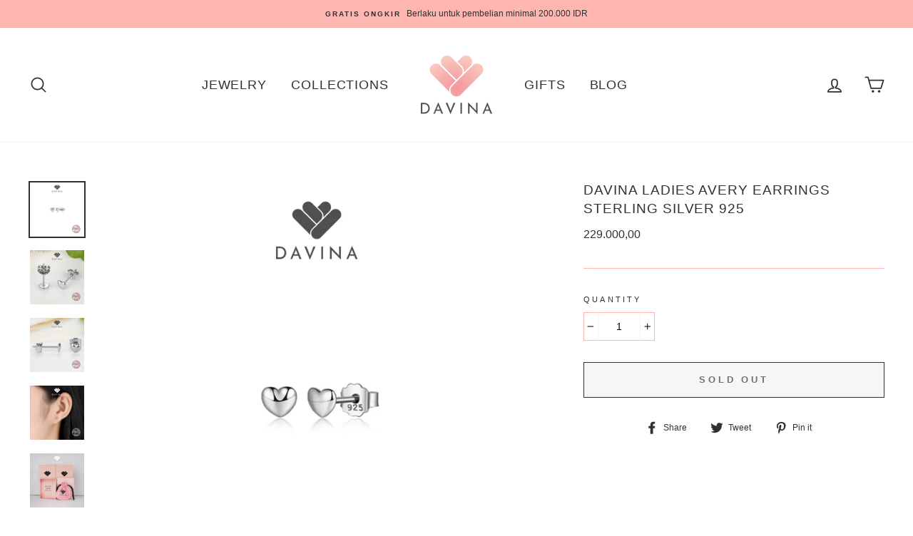

--- FILE ---
content_type: text/html; charset=utf-8
request_url: https://davina.id/products/anting-avery-earrings-love-stud-tusuk
body_size: 26252
content:
<!doctype html>
<html class="no-js" lang="en">
<head>
  <meta name="facebook-domain-verification" content="aoz0ktwkrukycqfh9a2mpkve9wjwbq" />
  <!-- Global site tag (gtag.js) - Google Analytics -->
<script async src="https://www.googletagmanager.com/gtag/js?id=G-SE86V4GK07"></script>
<script>
  window.dataLayer = window.dataLayer || [];
  function gtag(){dataLayer.push(arguments);}
  gtag('js', new Date());

  gtag('config', 'G-SE86V4GK07');
</script>
  
  
  <meta charset="utf-8">
  <meta http-equiv="X-UA-Compatible" content="IE=edge,chrome=1">
  <meta name="viewport" content="width=device-width,initial-scale=1">
  <meta name="theme-color" content="#303030">
  <link rel="canonical" href="https://davina.id/products/anting-avery-earrings-love-stud-tusuk">
  <meta name="format-detection" content="telephone=no"><link rel="shortcut icon" href="//davina.id/cdn/shop/files/davina-logo-favicon-500x500_32x32.png?v=1696869407" type="image/png" />
  <title>DAVINA Ladies Avery Earrings Sterling Silver 925
</title><meta name="description" content="Tampilkan cinta dengan Davina Ladies Avery Earrings, anting berbentuk hati yang memancarkan kesan lembut dan romantis. Desainnya yang sederhana namun berkarakter membuatnya cocok untuk melengkapi berbagai penampilan atau sebagai simbol kasih dalam sebuah kado spesial.SKU : WSE080023W00Metal : Sterling Silver 925 / Pera"><meta property="og:site_name" content="DAVINA">
  <meta property="og:url" content="https://davina.id/products/anting-avery-earrings-love-stud-tusuk">
  <meta property="og:title" content="DAVINA Ladies Avery Earrings Sterling Silver 925">
  <meta property="og:type" content="product">
  <meta property="og:description" content="Tampilkan cinta dengan Davina Ladies Avery Earrings, anting berbentuk hati yang memancarkan kesan lembut dan romantis. Desainnya yang sederhana namun berkarakter membuatnya cocok untuk melengkapi berbagai penampilan atau sebagai simbol kasih dalam sebuah kado spesial.SKU : WSE080023W00Metal : Sterling Silver 925 / Pera"><meta property="og:price:amount" content="229.000,00">
    <meta property="og:price:currency" content="IDR"><meta property="og:image" content="http://davina.id/cdn/shop/files/WSE080023W00-DAVINA-Avery-W-Earrings-2160x2160-4_1200x630.jpg?v=1731307410"><meta property="og:image" content="http://davina.id/cdn/shop/files/WSE080023W00-DAVINA-Avery-W-Earrings-2160x2160-2_1200x630.jpg?v=1731307411"><meta property="og:image" content="http://davina.id/cdn/shop/files/WSE080023W00-DAVINA-Avery-W-Earrings-2160x2160-3_1200x630.jpg?v=1731307411">
  <meta property="og:image:secure_url" content="https://davina.id/cdn/shop/files/WSE080023W00-DAVINA-Avery-W-Earrings-2160x2160-4_1200x630.jpg?v=1731307410"><meta property="og:image:secure_url" content="https://davina.id/cdn/shop/files/WSE080023W00-DAVINA-Avery-W-Earrings-2160x2160-2_1200x630.jpg?v=1731307411"><meta property="og:image:secure_url" content="https://davina.id/cdn/shop/files/WSE080023W00-DAVINA-Avery-W-Earrings-2160x2160-3_1200x630.jpg?v=1731307411">
  <meta name="twitter:site" content="@">
  <meta name="twitter:card" content="summary_large_image">
  <meta name="twitter:title" content="DAVINA Ladies Avery Earrings Sterling Silver 925">
  <meta name="twitter:description" content="Tampilkan cinta dengan Davina Ladies Avery Earrings, anting berbentuk hati yang memancarkan kesan lembut dan romantis. Desainnya yang sederhana namun berkarakter membuatnya cocok untuk melengkapi berbagai penampilan atau sebagai simbol kasih dalam sebuah kado spesial.SKU : WSE080023W00Metal : Sterling Silver 925 / Pera">


  <style data-shopify>
  
  

  
  
  
</style>

  <link href="//davina.id/cdn/shop/t/4/assets/theme.scss.css?v=78143984436422159521764319271" rel="stylesheet" type="text/css" media="all" />

  <style data-shopify>
    .collection-item__title {
      font-size: 13.6px;
    }

    @media screen and (min-width: 769px) {
      .collection-item__title {
        font-size: 17px;
      }
    }
  </style>

  <script>
    document.documentElement.className = document.documentElement.className.replace('no-js', 'js');

    window.theme = window.theme || {};
    theme.strings = {
      addToCart: "Add to cart",
      soldOut: "Sold Out",
      unavailable: "Unavailable",
      stockLabel: "Only [count] items in stock!",
      willNotShipUntil: "Will not ship until [date]",
      willBeInStockAfter: "Will be in stock after [date]",
      waitingForStock: "Inventory on the way",
      savePrice: "Save [saved_amount]",
      cartEmpty: "Your cart is currently empty.",
      cartTermsConfirmation: "You must agree with the terms and conditions of sales to check out"
    };
    theme.settings = {
      dynamicVariantsEnable: true,
      dynamicVariantType: "button",
      cartType: "drawer",
      currenciesEnabled: false,
      nativeMultiCurrency: 1 > 1 ? true : false,
      moneyFormat: "{{amount_with_comma_separator}}",
      saveType: "percent",
      recentlyViewedEnabled: false,
      predictiveSearch: true,
      predictiveSearchType: "product,article,page",
      inventoryThreshold: 20,
      quickView: true,
      themeName: 'Impulse',
      themeVersion: "2.6.0"
    };
  </script>

  <script>window.performance && window.performance.mark && window.performance.mark('shopify.content_for_header.start');</script><meta name="facebook-domain-verification" content="ne7sc7d73ldd2sx3x76yfuag40kb5d">
<meta name="google-site-verification" content="KALe5g_2W6b0sDnHEKxKKXrq_QmHNhgRXkGARWEYvPE">
<meta id="shopify-digital-wallet" name="shopify-digital-wallet" content="/28584378413/digital_wallets/dialog">
<link rel="alternate" type="application/json+oembed" href="https://davina.id/products/anting-avery-earrings-love-stud-tusuk.oembed">
<script async="async" src="/checkouts/internal/preloads.js?locale=en-ID"></script>
<script id="shopify-features" type="application/json">{"accessToken":"8e4d20911b7ac680c3ee93a675869b19","betas":["rich-media-storefront-analytics"],"domain":"davina.id","predictiveSearch":true,"shopId":28584378413,"locale":"en"}</script>
<script>var Shopify = Shopify || {};
Shopify.shop = "davinajewelry.myshopify.com";
Shopify.locale = "en";
Shopify.currency = {"active":"IDR","rate":"1.0"};
Shopify.country = "ID";
Shopify.theme = {"name":"Impulse","id":145371627565,"schema_name":"Impulse","schema_version":"2.6.0","theme_store_id":857,"role":"main"};
Shopify.theme.handle = "null";
Shopify.theme.style = {"id":null,"handle":null};
Shopify.cdnHost = "davina.id/cdn";
Shopify.routes = Shopify.routes || {};
Shopify.routes.root = "/";</script>
<script type="module">!function(o){(o.Shopify=o.Shopify||{}).modules=!0}(window);</script>
<script>!function(o){function n(){var o=[];function n(){o.push(Array.prototype.slice.apply(arguments))}return n.q=o,n}var t=o.Shopify=o.Shopify||{};t.loadFeatures=n(),t.autoloadFeatures=n()}(window);</script>
<script id="shop-js-analytics" type="application/json">{"pageType":"product"}</script>
<script defer="defer" async type="module" src="//davina.id/cdn/shopifycloud/shop-js/modules/v2/client.init-shop-cart-sync_BdyHc3Nr.en.esm.js"></script>
<script defer="defer" async type="module" src="//davina.id/cdn/shopifycloud/shop-js/modules/v2/chunk.common_Daul8nwZ.esm.js"></script>
<script type="module">
  await import("//davina.id/cdn/shopifycloud/shop-js/modules/v2/client.init-shop-cart-sync_BdyHc3Nr.en.esm.js");
await import("//davina.id/cdn/shopifycloud/shop-js/modules/v2/chunk.common_Daul8nwZ.esm.js");

  window.Shopify.SignInWithShop?.initShopCartSync?.({"fedCMEnabled":true,"windoidEnabled":true});

</script>
<script>(function() {
  var isLoaded = false;
  function asyncLoad() {
    if (isLoaded) return;
    isLoaded = true;
    var urls = ["https:\/\/api-na2.hubapi.com\/scriptloader\/v1\/244085382.js?shop=davinajewelry.myshopify.com"];
    for (var i = 0; i < urls.length; i++) {
      var s = document.createElement('script');
      s.type = 'text/javascript';
      s.async = true;
      s.src = urls[i];
      var x = document.getElementsByTagName('script')[0];
      x.parentNode.insertBefore(s, x);
    }
  };
  if(window.attachEvent) {
    window.attachEvent('onload', asyncLoad);
  } else {
    window.addEventListener('load', asyncLoad, false);
  }
})();</script>
<script id="__st">var __st={"a":28584378413,"offset":25200,"reqid":"02d6089b-c796-4d2d-b96f-0aaf7fbed66d-1768970772","pageurl":"davina.id\/products\/anting-avery-earrings-love-stud-tusuk","u":"100df5ac0164","p":"product","rtyp":"product","rid":4663377526829};</script>
<script>window.ShopifyPaypalV4VisibilityTracking = true;</script>
<script id="captcha-bootstrap">!function(){'use strict';const t='contact',e='account',n='new_comment',o=[[t,t],['blogs',n],['comments',n],[t,'customer']],c=[[e,'customer_login'],[e,'guest_login'],[e,'recover_customer_password'],[e,'create_customer']],r=t=>t.map((([t,e])=>`form[action*='/${t}']:not([data-nocaptcha='true']) input[name='form_type'][value='${e}']`)).join(','),a=t=>()=>t?[...document.querySelectorAll(t)].map((t=>t.form)):[];function s(){const t=[...o],e=r(t);return a(e)}const i='password',u='form_key',d=['recaptcha-v3-token','g-recaptcha-response','h-captcha-response',i],f=()=>{try{return window.sessionStorage}catch{return}},m='__shopify_v',_=t=>t.elements[u];function p(t,e,n=!1){try{const o=window.sessionStorage,c=JSON.parse(o.getItem(e)),{data:r}=function(t){const{data:e,action:n}=t;return t[m]||n?{data:e,action:n}:{data:t,action:n}}(c);for(const[e,n]of Object.entries(r))t.elements[e]&&(t.elements[e].value=n);n&&o.removeItem(e)}catch(o){console.error('form repopulation failed',{error:o})}}const l='form_type',E='cptcha';function T(t){t.dataset[E]=!0}const w=window,h=w.document,L='Shopify',v='ce_forms',y='captcha';let A=!1;((t,e)=>{const n=(g='f06e6c50-85a8-45c8-87d0-21a2b65856fe',I='https://cdn.shopify.com/shopifycloud/storefront-forms-hcaptcha/ce_storefront_forms_captcha_hcaptcha.v1.5.2.iife.js',D={infoText:'Protected by hCaptcha',privacyText:'Privacy',termsText:'Terms'},(t,e,n)=>{const o=w[L][v],c=o.bindForm;if(c)return c(t,g,e,D).then(n);var r;o.q.push([[t,g,e,D],n]),r=I,A||(h.body.append(Object.assign(h.createElement('script'),{id:'captcha-provider',async:!0,src:r})),A=!0)});var g,I,D;w[L]=w[L]||{},w[L][v]=w[L][v]||{},w[L][v].q=[],w[L][y]=w[L][y]||{},w[L][y].protect=function(t,e){n(t,void 0,e),T(t)},Object.freeze(w[L][y]),function(t,e,n,w,h,L){const[v,y,A,g]=function(t,e,n){const i=e?o:[],u=t?c:[],d=[...i,...u],f=r(d),m=r(i),_=r(d.filter((([t,e])=>n.includes(e))));return[a(f),a(m),a(_),s()]}(w,h,L),I=t=>{const e=t.target;return e instanceof HTMLFormElement?e:e&&e.form},D=t=>v().includes(t);t.addEventListener('submit',(t=>{const e=I(t);if(!e)return;const n=D(e)&&!e.dataset.hcaptchaBound&&!e.dataset.recaptchaBound,o=_(e),c=g().includes(e)&&(!o||!o.value);(n||c)&&t.preventDefault(),c&&!n&&(function(t){try{if(!f())return;!function(t){const e=f();if(!e)return;const n=_(t);if(!n)return;const o=n.value;o&&e.removeItem(o)}(t);const e=Array.from(Array(32),(()=>Math.random().toString(36)[2])).join('');!function(t,e){_(t)||t.append(Object.assign(document.createElement('input'),{type:'hidden',name:u})),t.elements[u].value=e}(t,e),function(t,e){const n=f();if(!n)return;const o=[...t.querySelectorAll(`input[type='${i}']`)].map((({name:t})=>t)),c=[...d,...o],r={};for(const[a,s]of new FormData(t).entries())c.includes(a)||(r[a]=s);n.setItem(e,JSON.stringify({[m]:1,action:t.action,data:r}))}(t,e)}catch(e){console.error('failed to persist form',e)}}(e),e.submit())}));const S=(t,e)=>{t&&!t.dataset[E]&&(n(t,e.some((e=>e===t))),T(t))};for(const o of['focusin','change'])t.addEventListener(o,(t=>{const e=I(t);D(e)&&S(e,y())}));const B=e.get('form_key'),M=e.get(l),P=B&&M;t.addEventListener('DOMContentLoaded',(()=>{const t=y();if(P)for(const e of t)e.elements[l].value===M&&p(e,B);[...new Set([...A(),...v().filter((t=>'true'===t.dataset.shopifyCaptcha))])].forEach((e=>S(e,t)))}))}(h,new URLSearchParams(w.location.search),n,t,e,['guest_login'])})(!0,!0)}();</script>
<script integrity="sha256-4kQ18oKyAcykRKYeNunJcIwy7WH5gtpwJnB7kiuLZ1E=" data-source-attribution="shopify.loadfeatures" defer="defer" src="//davina.id/cdn/shopifycloud/storefront/assets/storefront/load_feature-a0a9edcb.js" crossorigin="anonymous"></script>
<script data-source-attribution="shopify.dynamic_checkout.dynamic.init">var Shopify=Shopify||{};Shopify.PaymentButton=Shopify.PaymentButton||{isStorefrontPortableWallets:!0,init:function(){window.Shopify.PaymentButton.init=function(){};var t=document.createElement("script");t.src="https://davina.id/cdn/shopifycloud/portable-wallets/latest/portable-wallets.en.js",t.type="module",document.head.appendChild(t)}};
</script>
<script data-source-attribution="shopify.dynamic_checkout.buyer_consent">
  function portableWalletsHideBuyerConsent(e){var t=document.getElementById("shopify-buyer-consent"),n=document.getElementById("shopify-subscription-policy-button");t&&n&&(t.classList.add("hidden"),t.setAttribute("aria-hidden","true"),n.removeEventListener("click",e))}function portableWalletsShowBuyerConsent(e){var t=document.getElementById("shopify-buyer-consent"),n=document.getElementById("shopify-subscription-policy-button");t&&n&&(t.classList.remove("hidden"),t.removeAttribute("aria-hidden"),n.addEventListener("click",e))}window.Shopify?.PaymentButton&&(window.Shopify.PaymentButton.hideBuyerConsent=portableWalletsHideBuyerConsent,window.Shopify.PaymentButton.showBuyerConsent=portableWalletsShowBuyerConsent);
</script>
<script>
  function portableWalletsCleanup(e){e&&e.src&&console.error("Failed to load portable wallets script "+e.src);var t=document.querySelectorAll("shopify-accelerated-checkout .shopify-payment-button__skeleton, shopify-accelerated-checkout-cart .wallet-cart-button__skeleton"),e=document.getElementById("shopify-buyer-consent");for(let e=0;e<t.length;e++)t[e].remove();e&&e.remove()}function portableWalletsNotLoadedAsModule(e){e instanceof ErrorEvent&&"string"==typeof e.message&&e.message.includes("import.meta")&&"string"==typeof e.filename&&e.filename.includes("portable-wallets")&&(window.removeEventListener("error",portableWalletsNotLoadedAsModule),window.Shopify.PaymentButton.failedToLoad=e,"loading"===document.readyState?document.addEventListener("DOMContentLoaded",window.Shopify.PaymentButton.init):window.Shopify.PaymentButton.init())}window.addEventListener("error",portableWalletsNotLoadedAsModule);
</script>

<script type="module" src="https://davina.id/cdn/shopifycloud/portable-wallets/latest/portable-wallets.en.js" onError="portableWalletsCleanup(this)" crossorigin="anonymous"></script>
<script nomodule>
  document.addEventListener("DOMContentLoaded", portableWalletsCleanup);
</script>

<link id="shopify-accelerated-checkout-styles" rel="stylesheet" media="screen" href="https://davina.id/cdn/shopifycloud/portable-wallets/latest/accelerated-checkout-backwards-compat.css" crossorigin="anonymous">
<style id="shopify-accelerated-checkout-cart">
        #shopify-buyer-consent {
  margin-top: 1em;
  display: inline-block;
  width: 100%;
}

#shopify-buyer-consent.hidden {
  display: none;
}

#shopify-subscription-policy-button {
  background: none;
  border: none;
  padding: 0;
  text-decoration: underline;
  font-size: inherit;
  cursor: pointer;
}

#shopify-subscription-policy-button::before {
  box-shadow: none;
}

      </style>

<script>window.performance && window.performance.mark && window.performance.mark('shopify.content_for_header.end');</script>

  <script src="//davina.id/cdn/shop/t/4/assets/vendor-scripts-v6.js" defer="defer"></script>

  

  <script src="//davina.id/cdn/shop/t/4/assets/theme.js?v=58226952737346306651760427345" defer="defer"></script><link href="https://monorail-edge.shopifysvc.com" rel="dns-prefetch">
<script>(function(){if ("sendBeacon" in navigator && "performance" in window) {try {var session_token_from_headers = performance.getEntriesByType('navigation')[0].serverTiming.find(x => x.name == '_s').description;} catch {var session_token_from_headers = undefined;}var session_cookie_matches = document.cookie.match(/_shopify_s=([^;]*)/);var session_token_from_cookie = session_cookie_matches && session_cookie_matches.length === 2 ? session_cookie_matches[1] : "";var session_token = session_token_from_headers || session_token_from_cookie || "";function handle_abandonment_event(e) {var entries = performance.getEntries().filter(function(entry) {return /monorail-edge.shopifysvc.com/.test(entry.name);});if (!window.abandonment_tracked && entries.length === 0) {window.abandonment_tracked = true;var currentMs = Date.now();var navigation_start = performance.timing.navigationStart;var payload = {shop_id: 28584378413,url: window.location.href,navigation_start,duration: currentMs - navigation_start,session_token,page_type: "product"};window.navigator.sendBeacon("https://monorail-edge.shopifysvc.com/v1/produce", JSON.stringify({schema_id: "online_store_buyer_site_abandonment/1.1",payload: payload,metadata: {event_created_at_ms: currentMs,event_sent_at_ms: currentMs}}));}}window.addEventListener('pagehide', handle_abandonment_event);}}());</script>
<script id="web-pixels-manager-setup">(function e(e,d,r,n,o){if(void 0===o&&(o={}),!Boolean(null===(a=null===(i=window.Shopify)||void 0===i?void 0:i.analytics)||void 0===a?void 0:a.replayQueue)){var i,a;window.Shopify=window.Shopify||{};var t=window.Shopify;t.analytics=t.analytics||{};var s=t.analytics;s.replayQueue=[],s.publish=function(e,d,r){return s.replayQueue.push([e,d,r]),!0};try{self.performance.mark("wpm:start")}catch(e){}var l=function(){var e={modern:/Edge?\/(1{2}[4-9]|1[2-9]\d|[2-9]\d{2}|\d{4,})\.\d+(\.\d+|)|Firefox\/(1{2}[4-9]|1[2-9]\d|[2-9]\d{2}|\d{4,})\.\d+(\.\d+|)|Chrom(ium|e)\/(9{2}|\d{3,})\.\d+(\.\d+|)|(Maci|X1{2}).+ Version\/(15\.\d+|(1[6-9]|[2-9]\d|\d{3,})\.\d+)([,.]\d+|)( \(\w+\)|)( Mobile\/\w+|) Safari\/|Chrome.+OPR\/(9{2}|\d{3,})\.\d+\.\d+|(CPU[ +]OS|iPhone[ +]OS|CPU[ +]iPhone|CPU IPhone OS|CPU iPad OS)[ +]+(15[._]\d+|(1[6-9]|[2-9]\d|\d{3,})[._]\d+)([._]\d+|)|Android:?[ /-](13[3-9]|1[4-9]\d|[2-9]\d{2}|\d{4,})(\.\d+|)(\.\d+|)|Android.+Firefox\/(13[5-9]|1[4-9]\d|[2-9]\d{2}|\d{4,})\.\d+(\.\d+|)|Android.+Chrom(ium|e)\/(13[3-9]|1[4-9]\d|[2-9]\d{2}|\d{4,})\.\d+(\.\d+|)|SamsungBrowser\/([2-9]\d|\d{3,})\.\d+/,legacy:/Edge?\/(1[6-9]|[2-9]\d|\d{3,})\.\d+(\.\d+|)|Firefox\/(5[4-9]|[6-9]\d|\d{3,})\.\d+(\.\d+|)|Chrom(ium|e)\/(5[1-9]|[6-9]\d|\d{3,})\.\d+(\.\d+|)([\d.]+$|.*Safari\/(?![\d.]+ Edge\/[\d.]+$))|(Maci|X1{2}).+ Version\/(10\.\d+|(1[1-9]|[2-9]\d|\d{3,})\.\d+)([,.]\d+|)( \(\w+\)|)( Mobile\/\w+|) Safari\/|Chrome.+OPR\/(3[89]|[4-9]\d|\d{3,})\.\d+\.\d+|(CPU[ +]OS|iPhone[ +]OS|CPU[ +]iPhone|CPU IPhone OS|CPU iPad OS)[ +]+(10[._]\d+|(1[1-9]|[2-9]\d|\d{3,})[._]\d+)([._]\d+|)|Android:?[ /-](13[3-9]|1[4-9]\d|[2-9]\d{2}|\d{4,})(\.\d+|)(\.\d+|)|Mobile Safari.+OPR\/([89]\d|\d{3,})\.\d+\.\d+|Android.+Firefox\/(13[5-9]|1[4-9]\d|[2-9]\d{2}|\d{4,})\.\d+(\.\d+|)|Android.+Chrom(ium|e)\/(13[3-9]|1[4-9]\d|[2-9]\d{2}|\d{4,})\.\d+(\.\d+|)|Android.+(UC? ?Browser|UCWEB|U3)[ /]?(15\.([5-9]|\d{2,})|(1[6-9]|[2-9]\d|\d{3,})\.\d+)\.\d+|SamsungBrowser\/(5\.\d+|([6-9]|\d{2,})\.\d+)|Android.+MQ{2}Browser\/(14(\.(9|\d{2,})|)|(1[5-9]|[2-9]\d|\d{3,})(\.\d+|))(\.\d+|)|K[Aa][Ii]OS\/(3\.\d+|([4-9]|\d{2,})\.\d+)(\.\d+|)/},d=e.modern,r=e.legacy,n=navigator.userAgent;return n.match(d)?"modern":n.match(r)?"legacy":"unknown"}(),u="modern"===l?"modern":"legacy",c=(null!=n?n:{modern:"",legacy:""})[u],f=function(e){return[e.baseUrl,"/wpm","/b",e.hashVersion,"modern"===e.buildTarget?"m":"l",".js"].join("")}({baseUrl:d,hashVersion:r,buildTarget:u}),m=function(e){var d=e.version,r=e.bundleTarget,n=e.surface,o=e.pageUrl,i=e.monorailEndpoint;return{emit:function(e){var a=e.status,t=e.errorMsg,s=(new Date).getTime(),l=JSON.stringify({metadata:{event_sent_at_ms:s},events:[{schema_id:"web_pixels_manager_load/3.1",payload:{version:d,bundle_target:r,page_url:o,status:a,surface:n,error_msg:t},metadata:{event_created_at_ms:s}}]});if(!i)return console&&console.warn&&console.warn("[Web Pixels Manager] No Monorail endpoint provided, skipping logging."),!1;try{return self.navigator.sendBeacon.bind(self.navigator)(i,l)}catch(e){}var u=new XMLHttpRequest;try{return u.open("POST",i,!0),u.setRequestHeader("Content-Type","text/plain"),u.send(l),!0}catch(e){return console&&console.warn&&console.warn("[Web Pixels Manager] Got an unhandled error while logging to Monorail."),!1}}}}({version:r,bundleTarget:l,surface:e.surface,pageUrl:self.location.href,monorailEndpoint:e.monorailEndpoint});try{o.browserTarget=l,function(e){var d=e.src,r=e.async,n=void 0===r||r,o=e.onload,i=e.onerror,a=e.sri,t=e.scriptDataAttributes,s=void 0===t?{}:t,l=document.createElement("script"),u=document.querySelector("head"),c=document.querySelector("body");if(l.async=n,l.src=d,a&&(l.integrity=a,l.crossOrigin="anonymous"),s)for(var f in s)if(Object.prototype.hasOwnProperty.call(s,f))try{l.dataset[f]=s[f]}catch(e){}if(o&&l.addEventListener("load",o),i&&l.addEventListener("error",i),u)u.appendChild(l);else{if(!c)throw new Error("Did not find a head or body element to append the script");c.appendChild(l)}}({src:f,async:!0,onload:function(){if(!function(){var e,d;return Boolean(null===(d=null===(e=window.Shopify)||void 0===e?void 0:e.analytics)||void 0===d?void 0:d.initialized)}()){var d=window.webPixelsManager.init(e)||void 0;if(d){var r=window.Shopify.analytics;r.replayQueue.forEach((function(e){var r=e[0],n=e[1],o=e[2];d.publishCustomEvent(r,n,o)})),r.replayQueue=[],r.publish=d.publishCustomEvent,r.visitor=d.visitor,r.initialized=!0}}},onerror:function(){return m.emit({status:"failed",errorMsg:"".concat(f," has failed to load")})},sri:function(e){var d=/^sha384-[A-Za-z0-9+/=]+$/;return"string"==typeof e&&d.test(e)}(c)?c:"",scriptDataAttributes:o}),m.emit({status:"loading"})}catch(e){m.emit({status:"failed",errorMsg:(null==e?void 0:e.message)||"Unknown error"})}}})({shopId: 28584378413,storefrontBaseUrl: "https://davina.id",extensionsBaseUrl: "https://extensions.shopifycdn.com/cdn/shopifycloud/web-pixels-manager",monorailEndpoint: "https://monorail-edge.shopifysvc.com/unstable/produce_batch",surface: "storefront-renderer",enabledBetaFlags: ["2dca8a86"],webPixelsConfigList: [{"id":"1487667245","configuration":"{\"accountID\":\"davinajewelry\"}","eventPayloadVersion":"v1","runtimeContext":"STRICT","scriptVersion":"1d4c781273105676f6b02a329648437f","type":"APP","apiClientId":32196493313,"privacyPurposes":["ANALYTICS","MARKETING","SALE_OF_DATA"],"dataSharingAdjustments":{"protectedCustomerApprovalScopes":["read_customer_address","read_customer_email","read_customer_name","read_customer_personal_data","read_customer_phone"]}},{"id":"450166829","configuration":"{\"config\":\"{\\\"pixel_id\\\":\\\"G-SE86V4GK07\\\",\\\"target_country\\\":\\\"ID\\\",\\\"gtag_events\\\":[{\\\"type\\\":\\\"begin_checkout\\\",\\\"action_label\\\":\\\"G-SE86V4GK07\\\"},{\\\"type\\\":\\\"search\\\",\\\"action_label\\\":\\\"G-SE86V4GK07\\\"},{\\\"type\\\":\\\"view_item\\\",\\\"action_label\\\":[\\\"G-SE86V4GK07\\\",\\\"MC-6NGX1ZV4VH\\\"]},{\\\"type\\\":\\\"purchase\\\",\\\"action_label\\\":[\\\"G-SE86V4GK07\\\",\\\"MC-6NGX1ZV4VH\\\"]},{\\\"type\\\":\\\"page_view\\\",\\\"action_label\\\":[\\\"G-SE86V4GK07\\\",\\\"MC-6NGX1ZV4VH\\\"]},{\\\"type\\\":\\\"add_payment_info\\\",\\\"action_label\\\":\\\"G-SE86V4GK07\\\"},{\\\"type\\\":\\\"add_to_cart\\\",\\\"action_label\\\":\\\"G-SE86V4GK07\\\"}],\\\"enable_monitoring_mode\\\":false}\"}","eventPayloadVersion":"v1","runtimeContext":"OPEN","scriptVersion":"b2a88bafab3e21179ed38636efcd8a93","type":"APP","apiClientId":1780363,"privacyPurposes":[],"dataSharingAdjustments":{"protectedCustomerApprovalScopes":["read_customer_address","read_customer_email","read_customer_name","read_customer_personal_data","read_customer_phone"]}},{"id":"364576813","configuration":"{\"pixelCode\":\"CFBMG9BC77U1TL8JCIS0\"}","eventPayloadVersion":"v1","runtimeContext":"STRICT","scriptVersion":"22e92c2ad45662f435e4801458fb78cc","type":"APP","apiClientId":4383523,"privacyPurposes":["ANALYTICS","MARKETING","SALE_OF_DATA"],"dataSharingAdjustments":{"protectedCustomerApprovalScopes":["read_customer_address","read_customer_email","read_customer_name","read_customer_personal_data","read_customer_phone"]}},{"id":"153976877","configuration":"{\"pixel_id\":\"1193817014419947\",\"pixel_type\":\"facebook_pixel\",\"metaapp_system_user_token\":\"-\"}","eventPayloadVersion":"v1","runtimeContext":"OPEN","scriptVersion":"ca16bc87fe92b6042fbaa3acc2fbdaa6","type":"APP","apiClientId":2329312,"privacyPurposes":["ANALYTICS","MARKETING","SALE_OF_DATA"],"dataSharingAdjustments":{"protectedCustomerApprovalScopes":["read_customer_address","read_customer_email","read_customer_name","read_customer_personal_data","read_customer_phone"]}},{"id":"shopify-app-pixel","configuration":"{}","eventPayloadVersion":"v1","runtimeContext":"STRICT","scriptVersion":"0450","apiClientId":"shopify-pixel","type":"APP","privacyPurposes":["ANALYTICS","MARKETING"]},{"id":"shopify-custom-pixel","eventPayloadVersion":"v1","runtimeContext":"LAX","scriptVersion":"0450","apiClientId":"shopify-pixel","type":"CUSTOM","privacyPurposes":["ANALYTICS","MARKETING"]}],isMerchantRequest: false,initData: {"shop":{"name":"DAVINA","paymentSettings":{"currencyCode":"IDR"},"myshopifyDomain":"davinajewelry.myshopify.com","countryCode":"ID","storefrontUrl":"https:\/\/davina.id"},"customer":null,"cart":null,"checkout":null,"productVariants":[{"price":{"amount":229000.0,"currencyCode":"IDR"},"product":{"title":"DAVINA Ladies Avery Earrings Sterling Silver 925","vendor":"DAVINA","id":"4663377526829","untranslatedTitle":"DAVINA Ladies Avery Earrings Sterling Silver 925","url":"\/products\/anting-avery-earrings-love-stud-tusuk","type":"Anting"},"id":"32697070714925","image":{"src":"\/\/davina.id\/cdn\/shop\/files\/WSE080023W00-DAVINA-Avery-W-Earrings-2160x2160-4.jpg?v=1731307410"},"sku":"WSE080023W00","title":"Default Title","untranslatedTitle":"Default Title"}],"purchasingCompany":null},},"https://davina.id/cdn","fcfee988w5aeb613cpc8e4bc33m6693e112",{"modern":"","legacy":""},{"shopId":"28584378413","storefrontBaseUrl":"https:\/\/davina.id","extensionBaseUrl":"https:\/\/extensions.shopifycdn.com\/cdn\/shopifycloud\/web-pixels-manager","surface":"storefront-renderer","enabledBetaFlags":"[\"2dca8a86\"]","isMerchantRequest":"false","hashVersion":"fcfee988w5aeb613cpc8e4bc33m6693e112","publish":"custom","events":"[[\"page_viewed\",{}],[\"product_viewed\",{\"productVariant\":{\"price\":{\"amount\":229000.0,\"currencyCode\":\"IDR\"},\"product\":{\"title\":\"DAVINA Ladies Avery Earrings Sterling Silver 925\",\"vendor\":\"DAVINA\",\"id\":\"4663377526829\",\"untranslatedTitle\":\"DAVINA Ladies Avery Earrings Sterling Silver 925\",\"url\":\"\/products\/anting-avery-earrings-love-stud-tusuk\",\"type\":\"Anting\"},\"id\":\"32697070714925\",\"image\":{\"src\":\"\/\/davina.id\/cdn\/shop\/files\/WSE080023W00-DAVINA-Avery-W-Earrings-2160x2160-4.jpg?v=1731307410\"},\"sku\":\"WSE080023W00\",\"title\":\"Default Title\",\"untranslatedTitle\":\"Default Title\"}}]]"});</script><script>
  window.ShopifyAnalytics = window.ShopifyAnalytics || {};
  window.ShopifyAnalytics.meta = window.ShopifyAnalytics.meta || {};
  window.ShopifyAnalytics.meta.currency = 'IDR';
  var meta = {"product":{"id":4663377526829,"gid":"gid:\/\/shopify\/Product\/4663377526829","vendor":"DAVINA","type":"Anting","handle":"anting-avery-earrings-love-stud-tusuk","variants":[{"id":32697070714925,"price":22900000,"name":"DAVINA Ladies Avery Earrings Sterling Silver 925","public_title":null,"sku":"WSE080023W00"}],"remote":false},"page":{"pageType":"product","resourceType":"product","resourceId":4663377526829,"requestId":"02d6089b-c796-4d2d-b96f-0aaf7fbed66d-1768970772"}};
  for (var attr in meta) {
    window.ShopifyAnalytics.meta[attr] = meta[attr];
  }
</script>
<script class="analytics">
  (function () {
    var customDocumentWrite = function(content) {
      var jquery = null;

      if (window.jQuery) {
        jquery = window.jQuery;
      } else if (window.Checkout && window.Checkout.$) {
        jquery = window.Checkout.$;
      }

      if (jquery) {
        jquery('body').append(content);
      }
    };

    var hasLoggedConversion = function(token) {
      if (token) {
        return document.cookie.indexOf('loggedConversion=' + token) !== -1;
      }
      return false;
    }

    var setCookieIfConversion = function(token) {
      if (token) {
        var twoMonthsFromNow = new Date(Date.now());
        twoMonthsFromNow.setMonth(twoMonthsFromNow.getMonth() + 2);

        document.cookie = 'loggedConversion=' + token + '; expires=' + twoMonthsFromNow;
      }
    }

    var trekkie = window.ShopifyAnalytics.lib = window.trekkie = window.trekkie || [];
    if (trekkie.integrations) {
      return;
    }
    trekkie.methods = [
      'identify',
      'page',
      'ready',
      'track',
      'trackForm',
      'trackLink'
    ];
    trekkie.factory = function(method) {
      return function() {
        var args = Array.prototype.slice.call(arguments);
        args.unshift(method);
        trekkie.push(args);
        return trekkie;
      };
    };
    for (var i = 0; i < trekkie.methods.length; i++) {
      var key = trekkie.methods[i];
      trekkie[key] = trekkie.factory(key);
    }
    trekkie.load = function(config) {
      trekkie.config = config || {};
      trekkie.config.initialDocumentCookie = document.cookie;
      var first = document.getElementsByTagName('script')[0];
      var script = document.createElement('script');
      script.type = 'text/javascript';
      script.onerror = function(e) {
        var scriptFallback = document.createElement('script');
        scriptFallback.type = 'text/javascript';
        scriptFallback.onerror = function(error) {
                var Monorail = {
      produce: function produce(monorailDomain, schemaId, payload) {
        var currentMs = new Date().getTime();
        var event = {
          schema_id: schemaId,
          payload: payload,
          metadata: {
            event_created_at_ms: currentMs,
            event_sent_at_ms: currentMs
          }
        };
        return Monorail.sendRequest("https://" + monorailDomain + "/v1/produce", JSON.stringify(event));
      },
      sendRequest: function sendRequest(endpointUrl, payload) {
        // Try the sendBeacon API
        if (window && window.navigator && typeof window.navigator.sendBeacon === 'function' && typeof window.Blob === 'function' && !Monorail.isIos12()) {
          var blobData = new window.Blob([payload], {
            type: 'text/plain'
          });

          if (window.navigator.sendBeacon(endpointUrl, blobData)) {
            return true;
          } // sendBeacon was not successful

        } // XHR beacon

        var xhr = new XMLHttpRequest();

        try {
          xhr.open('POST', endpointUrl);
          xhr.setRequestHeader('Content-Type', 'text/plain');
          xhr.send(payload);
        } catch (e) {
          console.log(e);
        }

        return false;
      },
      isIos12: function isIos12() {
        return window.navigator.userAgent.lastIndexOf('iPhone; CPU iPhone OS 12_') !== -1 || window.navigator.userAgent.lastIndexOf('iPad; CPU OS 12_') !== -1;
      }
    };
    Monorail.produce('monorail-edge.shopifysvc.com',
      'trekkie_storefront_load_errors/1.1',
      {shop_id: 28584378413,
      theme_id: 145371627565,
      app_name: "storefront",
      context_url: window.location.href,
      source_url: "//davina.id/cdn/s/trekkie.storefront.cd680fe47e6c39ca5d5df5f0a32d569bc48c0f27.min.js"});

        };
        scriptFallback.async = true;
        scriptFallback.src = '//davina.id/cdn/s/trekkie.storefront.cd680fe47e6c39ca5d5df5f0a32d569bc48c0f27.min.js';
        first.parentNode.insertBefore(scriptFallback, first);
      };
      script.async = true;
      script.src = '//davina.id/cdn/s/trekkie.storefront.cd680fe47e6c39ca5d5df5f0a32d569bc48c0f27.min.js';
      first.parentNode.insertBefore(script, first);
    };
    trekkie.load(
      {"Trekkie":{"appName":"storefront","development":false,"defaultAttributes":{"shopId":28584378413,"isMerchantRequest":null,"themeId":145371627565,"themeCityHash":"2893752260396516627","contentLanguage":"en","currency":"IDR","eventMetadataId":"27082996-3177-4320-a707-777ccc2055d5"},"isServerSideCookieWritingEnabled":true,"monorailRegion":"shop_domain","enabledBetaFlags":["65f19447"]},"Session Attribution":{},"S2S":{"facebookCapiEnabled":true,"source":"trekkie-storefront-renderer","apiClientId":580111}}
    );

    var loaded = false;
    trekkie.ready(function() {
      if (loaded) return;
      loaded = true;

      window.ShopifyAnalytics.lib = window.trekkie;

      var originalDocumentWrite = document.write;
      document.write = customDocumentWrite;
      try { window.ShopifyAnalytics.merchantGoogleAnalytics.call(this); } catch(error) {};
      document.write = originalDocumentWrite;

      window.ShopifyAnalytics.lib.page(null,{"pageType":"product","resourceType":"product","resourceId":4663377526829,"requestId":"02d6089b-c796-4d2d-b96f-0aaf7fbed66d-1768970772","shopifyEmitted":true});

      var match = window.location.pathname.match(/checkouts\/(.+)\/(thank_you|post_purchase)/)
      var token = match? match[1]: undefined;
      if (!hasLoggedConversion(token)) {
        setCookieIfConversion(token);
        window.ShopifyAnalytics.lib.track("Viewed Product",{"currency":"IDR","variantId":32697070714925,"productId":4663377526829,"productGid":"gid:\/\/shopify\/Product\/4663377526829","name":"DAVINA Ladies Avery Earrings Sterling Silver 925","price":"229000.00","sku":"WSE080023W00","brand":"DAVINA","variant":null,"category":"Anting","nonInteraction":true,"remote":false},undefined,undefined,{"shopifyEmitted":true});
      window.ShopifyAnalytics.lib.track("monorail:\/\/trekkie_storefront_viewed_product\/1.1",{"currency":"IDR","variantId":32697070714925,"productId":4663377526829,"productGid":"gid:\/\/shopify\/Product\/4663377526829","name":"DAVINA Ladies Avery Earrings Sterling Silver 925","price":"229000.00","sku":"WSE080023W00","brand":"DAVINA","variant":null,"category":"Anting","nonInteraction":true,"remote":false,"referer":"https:\/\/davina.id\/products\/anting-avery-earrings-love-stud-tusuk"});
      }
    });


        var eventsListenerScript = document.createElement('script');
        eventsListenerScript.async = true;
        eventsListenerScript.src = "//davina.id/cdn/shopifycloud/storefront/assets/shop_events_listener-3da45d37.js";
        document.getElementsByTagName('head')[0].appendChild(eventsListenerScript);

})();</script>
<script
  defer
  src="https://davina.id/cdn/shopifycloud/perf-kit/shopify-perf-kit-3.0.4.min.js"
  data-application="storefront-renderer"
  data-shop-id="28584378413"
  data-render-region="gcp-us-central1"
  data-page-type="product"
  data-theme-instance-id="145371627565"
  data-theme-name="Impulse"
  data-theme-version="2.6.0"
  data-monorail-region="shop_domain"
  data-resource-timing-sampling-rate="10"
  data-shs="true"
  data-shs-beacon="true"
  data-shs-export-with-fetch="true"
  data-shs-logs-sample-rate="1"
  data-shs-beacon-endpoint="https://davina.id/api/collect"
></script>
</head>

<body class="template-product" data-transitions="false">

  
  

  <a class="in-page-link visually-hidden skip-link" href="#MainContent">Skip to content</a>

  <div id="PageContainer" class="page-container">
    <div class="transition-body">

    <div id="shopify-section-header" class="shopify-section">




<div id="NavDrawer" class="drawer drawer--left">
  <div class="drawer__contents">
    <div class="drawer__fixed-header drawer__fixed-header--full">
      <div class="drawer__header drawer__header--full appear-animation appear-delay-1">
        <div class="h2 drawer__title">
          

        </div>
        <div class="drawer__close">
          <button type="button" class="drawer__close-button js-drawer-close">
            <svg aria-hidden="true" focusable="false" role="presentation" class="icon icon-close" viewBox="0 0 64 64"><path d="M19 17.61l27.12 27.13m0-27.12L19 44.74"/></svg>
            <span class="icon__fallback-text">Close menu</span>
          </button>
        </div>
      </div>
    </div>
    <div class="drawer__scrollable">
      <ul class="mobile-nav mobile-nav--heading-style" role="navigation" aria-label="Primary">
        


          <li class="mobile-nav__item appear-animation appear-delay-2">
            
              <div class="mobile-nav__has-sublist">
                
                  <a href="/collections/all-products"
                    class="mobile-nav__link mobile-nav__link--top-level"
                    id="Label-collections-all-products1"
                    >
                    Jewelry
                  </a>
                  <div class="mobile-nav__toggle">
                    <button type="button"
                      aria-controls="Linklist-collections-all-products1"
                      
                      class="collapsible-trigger collapsible--auto-height ">
                      <span class="collapsible-trigger__icon collapsible-trigger__icon--open" role="presentation">
  <svg aria-hidden="true" focusable="false" role="presentation" class="icon icon--wide icon-chevron-down" viewBox="0 0 28 16"><path d="M1.57 1.59l12.76 12.77L27.1 1.59" stroke-width="2" stroke="#000" fill="none" fill-rule="evenodd"/></svg>
</span>

                    </button>
                  </div>
                
              </div>
            

            
              <div id="Linklist-collections-all-products1"
                class="mobile-nav__sublist collapsible-content collapsible-content--all "
                aria-labelledby="Label-collections-all-products1"
                >
                <div class="collapsible-content__inner">
                  <ul class="mobile-nav__sublist">
                    


                      <li class="mobile-nav__item">
                        <div class="mobile-nav__child-item">
                          
                            <a href="/collections/rings"
                              class="mobile-nav__link"
                              id="Sublabel-collections-rings1"
                              >
                              Rings
                            </a>
                          
                          
                            <button type="button"
                              aria-controls="Sublinklist-collections-all-products1-collections-rings1"
                              class="collapsible-trigger ">
                              <span class="collapsible-trigger__icon collapsible-trigger__icon--circle collapsible-trigger__icon--open" role="presentation">
  <svg aria-hidden="true" focusable="false" role="presentation" class="icon icon--wide icon-chevron-down" viewBox="0 0 28 16"><path d="M1.57 1.59l12.76 12.77L27.1 1.59" stroke-width="2" stroke="#000" fill="none" fill-rule="evenodd"/></svg>
</span>

                            </button>
                          
                        </div>

                        
                          <div
                            id="Sublinklist-collections-all-products1-collections-rings1"
                            aria-labelledby="Sublabel-collections-rings1"
                            class="mobile-nav__sublist collapsible-content collapsible-content--all "
                            >
                            <div class="collapsible-content__inner">
                              <ul class="mobile-nav__grandchildlist">
                                
                                  <li class="mobile-nav__item">
                                    <a href="/collections/rings" class="mobile-nav__link" >
                                      All Rings
                                    </a>
                                  </li>
                                
                                  <li class="mobile-nav__item">
                                    <a href="/collections/ladies-rings" class="mobile-nav__link" >
                                      Ladies Rings
                                    </a>
                                  </li>
                                
                                  <li class="mobile-nav__item">
                                    <a href="/collections/men-ring" class="mobile-nav__link" >
                                      Men Rings
                                    </a>
                                  </li>
                                
                                  <li class="mobile-nav__item">
                                    <a href="/collections/rings/adjustable" class="mobile-nav__link" >
                                      Adjustable Rings
                                    </a>
                                  </li>
                                
                                  <li class="mobile-nav__item">
                                    <a href="/collections/rings/engagement" class="mobile-nav__link" >
                                      Engagement Rings
                                    </a>
                                  </li>
                                
                                  <li class="mobile-nav__item">
                                    <a href="/collections/couple-rings" class="mobile-nav__link" >
                                      Couple Rings
                                    </a>
                                  </li>
                                
                              </ul>
                            </div>
                          </div>
                        
                      </li>
                    


                      <li class="mobile-nav__item">
                        <div class="mobile-nav__child-item">
                          
                            <a href="/collections/earrings"
                              class="mobile-nav__link"
                              id="Sublabel-collections-earrings2"
                              >
                              Earrings
                            </a>
                          
                          
                            <button type="button"
                              aria-controls="Sublinklist-collections-all-products1-collections-earrings2"
                              class="collapsible-trigger ">
                              <span class="collapsible-trigger__icon collapsible-trigger__icon--circle collapsible-trigger__icon--open" role="presentation">
  <svg aria-hidden="true" focusable="false" role="presentation" class="icon icon--wide icon-chevron-down" viewBox="0 0 28 16"><path d="M1.57 1.59l12.76 12.77L27.1 1.59" stroke-width="2" stroke="#000" fill="none" fill-rule="evenodd"/></svg>
</span>

                            </button>
                          
                        </div>

                        
                          <div
                            id="Sublinklist-collections-all-products1-collections-earrings2"
                            aria-labelledby="Sublabel-collections-earrings2"
                            class="mobile-nav__sublist collapsible-content collapsible-content--all "
                            >
                            <div class="collapsible-content__inner">
                              <ul class="mobile-nav__grandchildlist">
                                
                                  <li class="mobile-nav__item">
                                    <a href="/collections/earrings" class="mobile-nav__link" >
                                      All Earrings
                                    </a>
                                  </li>
                                
                                  <li class="mobile-nav__item">
                                    <a href="/collections/earrings/stud" class="mobile-nav__link" >
                                      Stud Earrings
                                    </a>
                                  </li>
                                
                                  <li class="mobile-nav__item">
                                    <a href="/collections/earrings/hoop" class="mobile-nav__link" >
                                      Hoop Earrings
                                    </a>
                                  </li>
                                
                                  <li class="mobile-nav__item">
                                    <a href="/collections/earrings/long" class="mobile-nav__link" >
                                      Long Earrings
                                    </a>
                                  </li>
                                
                                  <li class="mobile-nav__item">
                                    <a href="/collections/earrings/cuff" class="mobile-nav__link" >
                                      Cuff Earrings
                                    </a>
                                  </li>
                                
                              </ul>
                            </div>
                          </div>
                        
                      </li>
                    


                      <li class="mobile-nav__item">
                        <div class="mobile-nav__child-item">
                          
                            <a href="/collections/necklaces"
                              class="mobile-nav__link"
                              id="Sublabel-collections-necklaces3"
                              >
                              Necklaces
                            </a>
                          
                          
                            <button type="button"
                              aria-controls="Sublinklist-collections-all-products1-collections-necklaces3"
                              class="collapsible-trigger ">
                              <span class="collapsible-trigger__icon collapsible-trigger__icon--circle collapsible-trigger__icon--open" role="presentation">
  <svg aria-hidden="true" focusable="false" role="presentation" class="icon icon--wide icon-chevron-down" viewBox="0 0 28 16"><path d="M1.57 1.59l12.76 12.77L27.1 1.59" stroke-width="2" stroke="#000" fill="none" fill-rule="evenodd"/></svg>
</span>

                            </button>
                          
                        </div>

                        
                          <div
                            id="Sublinklist-collections-all-products1-collections-necklaces3"
                            aria-labelledby="Sublabel-collections-necklaces3"
                            class="mobile-nav__sublist collapsible-content collapsible-content--all "
                            >
                            <div class="collapsible-content__inner">
                              <ul class="mobile-nav__grandchildlist">
                                
                                  <li class="mobile-nav__item">
                                    <a href="/collections/necklaces" class="mobile-nav__link" >
                                      All Necklaces
                                    </a>
                                  </li>
                                
                                  <li class="mobile-nav__item">
                                    <a href="/collections/chain-necklaces" class="mobile-nav__link" >
                                      Chain Necklaces
                                    </a>
                                  </li>
                                
                              </ul>
                            </div>
                          </div>
                        
                      </li>
                    


                      <li class="mobile-nav__item">
                        <div class="mobile-nav__child-item">
                          
                            <a href="/collections/bracelets"
                              class="mobile-nav__link"
                              id="Sublabel-collections-bracelets4"
                              >
                              Bracelets
                            </a>
                          
                          
                            <button type="button"
                              aria-controls="Sublinklist-collections-all-products1-collections-bracelets4"
                              class="collapsible-trigger ">
                              <span class="collapsible-trigger__icon collapsible-trigger__icon--circle collapsible-trigger__icon--open" role="presentation">
  <svg aria-hidden="true" focusable="false" role="presentation" class="icon icon--wide icon-chevron-down" viewBox="0 0 28 16"><path d="M1.57 1.59l12.76 12.77L27.1 1.59" stroke-width="2" stroke="#000" fill="none" fill-rule="evenodd"/></svg>
</span>

                            </button>
                          
                        </div>

                        
                          <div
                            id="Sublinklist-collections-all-products1-collections-bracelets4"
                            aria-labelledby="Sublabel-collections-bracelets4"
                            class="mobile-nav__sublist collapsible-content collapsible-content--all "
                            >
                            <div class="collapsible-content__inner">
                              <ul class="mobile-nav__grandchildlist">
                                
                                  <li class="mobile-nav__item">
                                    <a href="/collections/bracelets" class="mobile-nav__link" >
                                      All Bracelets
                                    </a>
                                  </li>
                                
                                  <li class="mobile-nav__item">
                                    <a href="/collections/drawstring-bracelets" class="mobile-nav__link" >
                                      Drawstring Bracelets
                                    </a>
                                  </li>
                                
                              </ul>
                            </div>
                          </div>
                        
                      </li>
                    


                      <li class="mobile-nav__item">
                        <div class="mobile-nav__child-item">
                          
                            <a href="/collections/anklets"
                              class="mobile-nav__link"
                              id="Sublabel-collections-anklets5"
                              >
                              Anklets
                            </a>
                          
                          
                        </div>

                        
                      </li>
                    


                      <li class="mobile-nav__item">
                        <div class="mobile-nav__child-item">
                          
                            <a href="/collections/bangles"
                              class="mobile-nav__link"
                              id="Sublabel-collections-bangles6"
                              >
                              Bangles
                            </a>
                          
                          
                        </div>

                        
                      </li>
                    


                      <li class="mobile-nav__item">
                        <div class="mobile-nav__child-item">
                          
                            <a href="/collections/pendants"
                              class="mobile-nav__link"
                              id="Sublabel-collections-pendants7"
                              >
                              Pendants
                            </a>
                          
                          
                        </div>

                        
                      </li>
                    


                      <li class="mobile-nav__item">
                        <div class="mobile-nav__child-item">
                          
                            <a href="/collections/charms"
                              class="mobile-nav__link"
                              id="Sublabel-collections-charms8"
                              >
                              Charms
                            </a>
                          
                          
                        </div>

                        
                      </li>
                    
                  </ul>
                </div>
              </div>
            
          </li>
        


          <li class="mobile-nav__item appear-animation appear-delay-3">
            
              <div class="mobile-nav__has-sublist">
                
                  <a href="/collections"
                    class="mobile-nav__link mobile-nav__link--top-level"
                    id="Label-collections2"
                    >
                    Collections
                  </a>
                  <div class="mobile-nav__toggle">
                    <button type="button"
                      aria-controls="Linklist-collections2"
                      
                      class="collapsible-trigger collapsible--auto-height ">
                      <span class="collapsible-trigger__icon collapsible-trigger__icon--open" role="presentation">
  <svg aria-hidden="true" focusable="false" role="presentation" class="icon icon--wide icon-chevron-down" viewBox="0 0 28 16"><path d="M1.57 1.59l12.76 12.77L27.1 1.59" stroke-width="2" stroke="#000" fill="none" fill-rule="evenodd"/></svg>
</span>

                    </button>
                  </div>
                
              </div>
            

            
              <div id="Linklist-collections2"
                class="mobile-nav__sublist collapsible-content collapsible-content--all "
                aria-labelledby="Label-collections2"
                >
                <div class="collapsible-content__inner">
                  <ul class="mobile-nav__sublist">
                    


                      <li class="mobile-nav__item">
                        <div class="mobile-nav__child-item">
                          
                            <a href="/collections/davina-unique"
                              class="mobile-nav__link"
                              id="Sublabel-collections-davina-unique1"
                              >
                              Davina Unique
                            </a>
                          
                          
                            <button type="button"
                              aria-controls="Sublinklist-collections2-collections-davina-unique1"
                              class="collapsible-trigger ">
                              <span class="collapsible-trigger__icon collapsible-trigger__icon--circle collapsible-trigger__icon--open" role="presentation">
  <svg aria-hidden="true" focusable="false" role="presentation" class="icon icon--wide icon-chevron-down" viewBox="0 0 28 16"><path d="M1.57 1.59l12.76 12.77L27.1 1.59" stroke-width="2" stroke="#000" fill="none" fill-rule="evenodd"/></svg>
</span>

                            </button>
                          
                        </div>

                        
                          <div
                            id="Sublinklist-collections2-collections-davina-unique1"
                            aria-labelledby="Sublabel-collections-davina-unique1"
                            class="mobile-nav__sublist collapsible-content collapsible-content--all "
                            >
                            <div class="collapsible-content__inner">
                              <ul class="mobile-nav__grandchildlist">
                                
                                  <li class="mobile-nav__item">
                                    <a href="/collections/davina-unique/animal" class="mobile-nav__link" >
                                      Animals
                                    </a>
                                  </li>
                                
                                  <li class="mobile-nav__item">
                                    <a href="/collections/davina-unique/botanical" class="mobile-nav__link" >
                                      Botanical
                                    </a>
                                  </li>
                                
                                  <li class="mobile-nav__item">
                                    <a href="/collections/davina-unique/galaxy" class="mobile-nav__link" >
                                      Galaxy
                                    </a>
                                  </li>
                                
                                  <li class="mobile-nav__item">
                                    <a href="/collections/davina-unique/ocean" class="mobile-nav__link" >
                                      Ocean
                                    </a>
                                  </li>
                                
                                  <li class="mobile-nav__item">
                                    <a href="/collections/davina-unique/colorful" class="mobile-nav__link" >
                                      Colorful
                                    </a>
                                  </li>
                                
                                  <li class="mobile-nav__item">
                                    <a href="/collections/davina-unique" class="mobile-nav__link" >
                                      All Davina Unique
                                    </a>
                                  </li>
                                
                              </ul>
                            </div>
                          </div>
                        
                      </li>
                    


                      <li class="mobile-nav__item">
                        <div class="mobile-nav__child-item">
                          
                            <a href="/collections/davina-timeless"
                              class="mobile-nav__link"
                              id="Sublabel-collections-davina-timeless2"
                              >
                              Davina Timeless
                            </a>
                          
                          
                            <button type="button"
                              aria-controls="Sublinklist-collections2-collections-davina-timeless2"
                              class="collapsible-trigger ">
                              <span class="collapsible-trigger__icon collapsible-trigger__icon--circle collapsible-trigger__icon--open" role="presentation">
  <svg aria-hidden="true" focusable="false" role="presentation" class="icon icon--wide icon-chevron-down" viewBox="0 0 28 16"><path d="M1.57 1.59l12.76 12.77L27.1 1.59" stroke-width="2" stroke="#000" fill="none" fill-rule="evenodd"/></svg>
</span>

                            </button>
                          
                        </div>

                        
                          <div
                            id="Sublinklist-collections2-collections-davina-timeless2"
                            aria-labelledby="Sublabel-collections-davina-timeless2"
                            class="mobile-nav__sublist collapsible-content collapsible-content--all "
                            >
                            <div class="collapsible-content__inner">
                              <ul class="mobile-nav__grandchildlist">
                                
                                  <li class="mobile-nav__item">
                                    <a href="/collections/davina-timeless/love" class="mobile-nav__link" >
                                      Love
                                    </a>
                                  </li>
                                
                                  <li class="mobile-nav__item">
                                    <a href="/collections/davina-timeless/classic" class="mobile-nav__link" >
                                      Classic
                                    </a>
                                  </li>
                                
                                  <li class="mobile-nav__item">
                                    <a href="/collections/davina-timeless/solitaire" class="mobile-nav__link" >
                                      Solitaire
                                    </a>
                                  </li>
                                
                                  <li class="mobile-nav__item">
                                    <a href="/collections/davina-timeless/infinity" class="mobile-nav__link" >
                                      Infinity
                                    </a>
                                  </li>
                                
                                  <li class="mobile-nav__item">
                                    <a href="/collections/davina-timeless" class="mobile-nav__link" >
                                      All Davina Timeless
                                    </a>
                                  </li>
                                
                              </ul>
                            </div>
                          </div>
                        
                      </li>
                    


                      <li class="mobile-nav__item">
                        <div class="mobile-nav__child-item">
                          
                            <a href="/collections/davina-streetwear"
                              class="mobile-nav__link"
                              id="Sublabel-collections-davina-streetwear3"
                              >
                              Davina StreetWear
                            </a>
                          
                          
                            <button type="button"
                              aria-controls="Sublinklist-collections2-collections-davina-streetwear3"
                              class="collapsible-trigger ">
                              <span class="collapsible-trigger__icon collapsible-trigger__icon--circle collapsible-trigger__icon--open" role="presentation">
  <svg aria-hidden="true" focusable="false" role="presentation" class="icon icon--wide icon-chevron-down" viewBox="0 0 28 16"><path d="M1.57 1.59l12.76 12.77L27.1 1.59" stroke-width="2" stroke="#000" fill="none" fill-rule="evenodd"/></svg>
</span>

                            </button>
                          
                        </div>

                        
                          <div
                            id="Sublinklist-collections2-collections-davina-streetwear3"
                            aria-labelledby="Sublabel-collections-davina-streetwear3"
                            class="mobile-nav__sublist collapsible-content collapsible-content--all "
                            >
                            <div class="collapsible-content__inner">
                              <ul class="mobile-nav__grandchildlist">
                                
                                  <li class="mobile-nav__item">
                                    <a href="/collections/davina-streetwear/everyday" class="mobile-nav__link" >
                                      Everyday
                                    </a>
                                  </li>
                                
                                  <li class="mobile-nav__item">
                                    <a href="/collections/davina-streetwear/statement" class="mobile-nav__link" >
                                      Statement
                                    </a>
                                  </li>
                                
                                  <li class="mobile-nav__item">
                                    <a href="/collections/davina-streetwear" class="mobile-nav__link" >
                                      All Davina StreetWear
                                    </a>
                                  </li>
                                
                              </ul>
                            </div>
                          </div>
                        
                      </li>
                    


                      <li class="mobile-nav__item">
                        <div class="mobile-nav__child-item">
                          
                            <a href="/collections/colors"
                              class="mobile-nav__link"
                              id="Sublabel-collections-colors4"
                              >
                              Shop by Colors
                            </a>
                          
                          
                            <button type="button"
                              aria-controls="Sublinklist-collections2-collections-colors4"
                              class="collapsible-trigger ">
                              <span class="collapsible-trigger__icon collapsible-trigger__icon--circle collapsible-trigger__icon--open" role="presentation">
  <svg aria-hidden="true" focusable="false" role="presentation" class="icon icon--wide icon-chevron-down" viewBox="0 0 28 16"><path d="M1.57 1.59l12.76 12.77L27.1 1.59" stroke-width="2" stroke="#000" fill="none" fill-rule="evenodd"/></svg>
</span>

                            </button>
                          
                        </div>

                        
                          <div
                            id="Sublinklist-collections2-collections-colors4"
                            aria-labelledby="Sublabel-collections-colors4"
                            class="mobile-nav__sublist collapsible-content collapsible-content--all "
                            >
                            <div class="collapsible-content__inner">
                              <ul class="mobile-nav__grandchildlist">
                                
                                  <li class="mobile-nav__item">
                                    <a href="/collections/silver-color" class="mobile-nav__link" >
                                      Silver Color
                                    </a>
                                  </li>
                                
                                  <li class="mobile-nav__item">
                                    <a href="/collections/gold-plated" class="mobile-nav__link" >
                                      Gold Plated
                                    </a>
                                  </li>
                                
                                  <li class="mobile-nav__item">
                                    <a href="/collections/rose-gold-plated" class="mobile-nav__link" >
                                      Rose Gold Plated
                                    </a>
                                  </li>
                                
                                  <li class="mobile-nav__item">
                                    <a href="/collections/gold-color" class="mobile-nav__link" >
                                      Gold Color
                                    </a>
                                  </li>
                                
                                  <li class="mobile-nav__item">
                                    <a href="/collections/rose-gold-color" class="mobile-nav__link" >
                                      Rose Gold Color
                                    </a>
                                  </li>
                                
                              </ul>
                            </div>
                          </div>
                        
                      </li>
                    
                  </ul>
                </div>
              </div>
            
          </li>
        


          <li class="mobile-nav__item appear-animation appear-delay-4">
            
              <div class="mobile-nav__has-sublist">
                
                  <a href="/collections/gift"
                    class="mobile-nav__link mobile-nav__link--top-level"
                    id="Label-collections-gift3"
                    >
                    Gifts
                  </a>
                  <div class="mobile-nav__toggle">
                    <button type="button"
                      aria-controls="Linklist-collections-gift3"
                      
                      class="collapsible-trigger collapsible--auto-height ">
                      <span class="collapsible-trigger__icon collapsible-trigger__icon--open" role="presentation">
  <svg aria-hidden="true" focusable="false" role="presentation" class="icon icon--wide icon-chevron-down" viewBox="0 0 28 16"><path d="M1.57 1.59l12.76 12.77L27.1 1.59" stroke-width="2" stroke="#000" fill="none" fill-rule="evenodd"/></svg>
</span>

                    </button>
                  </div>
                
              </div>
            

            
              <div id="Linklist-collections-gift3"
                class="mobile-nav__sublist collapsible-content collapsible-content--all "
                aria-labelledby="Label-collections-gift3"
                >
                <div class="collapsible-content__inner">
                  <ul class="mobile-nav__sublist">
                    


                      <li class="mobile-nav__item">
                        <div class="mobile-nav__child-item">
                          
                            <a href="/collections/gift"
                              class="mobile-nav__link"
                              id="Sublabel-collections-gift1"
                              >
                              Price
                            </a>
                          
                          
                            <button type="button"
                              aria-controls="Sublinklist-collections-gift3-collections-gift1"
                              class="collapsible-trigger ">
                              <span class="collapsible-trigger__icon collapsible-trigger__icon--circle collapsible-trigger__icon--open" role="presentation">
  <svg aria-hidden="true" focusable="false" role="presentation" class="icon icon--wide icon-chevron-down" viewBox="0 0 28 16"><path d="M1.57 1.59l12.76 12.77L27.1 1.59" stroke-width="2" stroke="#000" fill="none" fill-rule="evenodd"/></svg>
</span>

                            </button>
                          
                        </div>

                        
                          <div
                            id="Sublinklist-collections-gift3-collections-gift1"
                            aria-labelledby="Sublabel-collections-gift1"
                            class="mobile-nav__sublist collapsible-content collapsible-content--all "
                            >
                            <div class="collapsible-content__inner">
                              <ul class="mobile-nav__grandchildlist">
                                
                                  <li class="mobile-nav__item">
                                    <a href="/collections/under-300-000-idr" class="mobile-nav__link" >
                                      Under 300.000 IDR
                                    </a>
                                  </li>
                                
                                  <li class="mobile-nav__item">
                                    <a href="/collections/300-000-idr-to-500-000-idr" class="mobile-nav__link" >
                                      300.000 IDR to 500.000 IDR
                                    </a>
                                  </li>
                                
                                  <li class="mobile-nav__item">
                                    <a href="/collections/over-500-000-idr" class="mobile-nav__link" >
                                      Over 500.000 IDR
                                    </a>
                                  </li>
                                
                              </ul>
                            </div>
                          </div>
                        
                      </li>
                    


                      <li class="mobile-nav__item">
                        <div class="mobile-nav__child-item">
                          
                            <a href="/collections/her"
                              class="mobile-nav__link"
                              id="Sublabel-collections-her2"
                              >
                              Gift for Her
                            </a>
                          
                          
                        </div>

                        
                      </li>
                    


                      <li class="mobile-nav__item">
                        <div class="mobile-nav__child-item">
                          
                            <a href="/collections/him"
                              class="mobile-nav__link"
                              id="Sublabel-collections-him3"
                              >
                              Gift for Him
                            </a>
                          
                          
                        </div>

                        
                      </li>
                    


                      <li class="mobile-nav__item">
                        <div class="mobile-nav__child-item">
                          
                            <a href="/collections/mom"
                              class="mobile-nav__link"
                              id="Sublabel-collections-mom4"
                              >
                              Gift for Mom
                            </a>
                          
                          
                        </div>

                        
                      </li>
                    


                      <li class="mobile-nav__item">
                        <div class="mobile-nav__child-item">
                          
                            <a href="/collections/dad"
                              class="mobile-nav__link"
                              id="Sublabel-collections-dad5"
                              >
                              Gift for Dad
                            </a>
                          
                          
                        </div>

                        
                      </li>
                    


                      <li class="mobile-nav__item">
                        <div class="mobile-nav__child-item">
                          
                            <a href="/collections/children"
                              class="mobile-nav__link"
                              id="Sublabel-collections-children6"
                              >
                              Gift for Children
                            </a>
                          
                          
                        </div>

                        
                      </li>
                    


                      <li class="mobile-nav__item">
                        <div class="mobile-nav__child-item">
                          
                            <a href="/collections/bestie"
                              class="mobile-nav__link"
                              id="Sublabel-collections-bestie7"
                              >
                              Gift for Bestie
                            </a>
                          
                          
                        </div>

                        
                      </li>
                    


                      <li class="mobile-nav__item">
                        <div class="mobile-nav__child-item">
                          
                            <a href="/collections/selfgifting"
                              class="mobile-nav__link"
                              id="Sublabel-collections-selfgifting8"
                              >
                              Self-gifting
                            </a>
                          
                          
                        </div>

                        
                      </li>
                    
                  </ul>
                </div>
              </div>
            
          </li>
        


          <li class="mobile-nav__item appear-animation appear-delay-5">
            
              <a href="/blogs/news" class="mobile-nav__link mobile-nav__link--top-level" >BLOG</a>
            

            
          </li>
        


        
          <li class="mobile-nav__item mobile-nav__item--secondary">
            <div class="grid">
              

              
<div class="grid__item one-half appear-animation appear-delay-6">
                  <a href="/account" class="mobile-nav__link">
                    
                      Log in
                    
                  </a>
                </div>
              
            </div>
          </li>
        
      </ul><ul class="mobile-nav__social appear-animation appear-delay-7">
        
          <li class="mobile-nav__social-item">
            <a target="_blank" href="https://instagram.com/davinajewelry" title="DAVINA on Instagram">
              <svg aria-hidden="true" focusable="false" role="presentation" class="icon icon-instagram" viewBox="0 0 32 32"><path fill="#444" d="M16 3.094c4.206 0 4.7.019 6.363.094 1.538.069 2.369.325 2.925.544.738.287 1.262.625 1.813 1.175s.894 1.075 1.175 1.813c.212.556.475 1.387.544 2.925.075 1.662.094 2.156.094 6.363s-.019 4.7-.094 6.363c-.069 1.538-.325 2.369-.544 2.925-.288.738-.625 1.262-1.175 1.813s-1.075.894-1.813 1.175c-.556.212-1.387.475-2.925.544-1.663.075-2.156.094-6.363.094s-4.7-.019-6.363-.094c-1.537-.069-2.369-.325-2.925-.544-.737-.288-1.263-.625-1.813-1.175s-.894-1.075-1.175-1.813c-.212-.556-.475-1.387-.544-2.925-.075-1.663-.094-2.156-.094-6.363s.019-4.7.094-6.363c.069-1.537.325-2.369.544-2.925.287-.737.625-1.263 1.175-1.813s1.075-.894 1.813-1.175c.556-.212 1.388-.475 2.925-.544 1.662-.081 2.156-.094 6.363-.094zm0-2.838c-4.275 0-4.813.019-6.494.094-1.675.075-2.819.344-3.819.731-1.037.4-1.913.944-2.788 1.819S1.486 4.656 1.08 5.688c-.387 1-.656 2.144-.731 3.825-.075 1.675-.094 2.213-.094 6.488s.019 4.813.094 6.494c.075 1.675.344 2.819.731 3.825.4 1.038.944 1.913 1.819 2.788s1.756 1.413 2.788 1.819c1 .387 2.144.656 3.825.731s2.213.094 6.494.094 4.813-.019 6.494-.094c1.675-.075 2.819-.344 3.825-.731 1.038-.4 1.913-.944 2.788-1.819s1.413-1.756 1.819-2.788c.387-1 .656-2.144.731-3.825s.094-2.212.094-6.494-.019-4.813-.094-6.494c-.075-1.675-.344-2.819-.731-3.825-.4-1.038-.944-1.913-1.819-2.788s-1.756-1.413-2.788-1.819c-1-.387-2.144-.656-3.825-.731C20.812.275 20.275.256 16 .256z"/><path fill="#444" d="M16 7.912a8.088 8.088 0 0 0 0 16.175c4.463 0 8.087-3.625 8.087-8.088s-3.625-8.088-8.088-8.088zm0 13.338a5.25 5.25 0 1 1 0-10.5 5.25 5.25 0 1 1 0 10.5zM26.294 7.594a1.887 1.887 0 1 1-3.774.002 1.887 1.887 0 0 1 3.774-.003z"/></svg>
              <span class="icon__fallback-text">Instagram</span>
            </a>
          </li>
        
        
          <li class="mobile-nav__social-item">
            <a target="_blank" href="https://www.facebook.com/davinajewelry" title="DAVINA on Facebook">
              <svg aria-hidden="true" focusable="false" role="presentation" class="icon icon-facebook" viewBox="0 0 32 32"><path fill="#444" d="M18.56 31.36V17.28h4.48l.64-5.12h-5.12v-3.2c0-1.28.64-2.56 2.56-2.56h2.56V1.28H19.2c-3.84 0-7.04 2.56-7.04 7.04v3.84H7.68v5.12h4.48v14.08h6.4z"/></svg>
              <span class="icon__fallback-text">Facebook</span>
            </a>
          </li>
        
        
          <li class="mobile-nav__social-item">
            <a target="_blank" href="https://www.youtube.com/channel/UCcnIi7LRss4JA9y-EuhWUGQ" title="DAVINA on YouTube">
              <svg aria-hidden="true" focusable="false" role="presentation" class="icon icon-youtube" viewBox="0 0 21 20"><path fill="#444" d="M-.196 15.803q0 1.23.812 2.092t1.977.861h14.946q1.165 0 1.977-.861t.812-2.092V3.909q0-1.23-.82-2.116T17.539.907H2.593q-1.148 0-1.969.886t-.82 2.116v11.894zm7.465-2.149V6.058q0-.115.066-.18.049-.016.082-.016l.082.016 7.153 3.806q.066.066.066.164 0 .066-.066.131l-7.153 3.806q-.033.033-.066.033-.066 0-.098-.033-.066-.066-.066-.131z"/></svg>
              <span class="icon__fallback-text">YouTube</span>
            </a>
          </li>
        
        
        
        
        
        
        
      </ul>
    </div>
  </div>
</div>


  <div id="CartDrawer" class="drawer drawer--right drawer--has-fixed-footer">
    <form action="/cart" method="post" novalidate class="drawer__contents">
      <div class="drawer__fixed-header">
        <div class="drawer__header appear-animation appear-delay-1">
          <div class="h2 drawer__title">Cart</div>
          <div class="drawer__close">
            <button type="button" class="drawer__close-button js-drawer-close">
              <svg aria-hidden="true" focusable="false" role="presentation" class="icon icon-close" viewBox="0 0 64 64"><path d="M19 17.61l27.12 27.13m0-27.12L19 44.74"/></svg>
              <span class="icon__fallback-text">Close cart</span>
            </button>
          </div>
        </div>
      </div>

      <div id="CartContainer" class="drawer__inner"></div>
    </form>
  </div>






<style data-shopify>
  .site-nav__link,
  .site-nav__dropdown-link:not(.site-nav__dropdown-link--top-level) {
    font-size: 18px;
  }
  
    .site-nav__link, .mobile-nav__link--top-level {
      text-transform: uppercase;
      letter-spacing: 0.2em;
    }
    .mobile-nav__link--top-level {
      font-size: 1.1em;
    }
  

  

  
</style>

<div data-section-id="header" data-section-type="header-section">
  
    


  <div class="announcement-bar">
    <div class="page-width">
      <div
        id="AnnouncementSlider"
        class="announcement-slider announcement-slider--compact"
        data-compact-style="true"
        data-block-count="1">
          
        
          
            <div
              id="AnnouncementSlide-1524770292306"
              class="announcement-slider__slide"
              data-index="0"
              >
              
                
                  <span class="announcement-text">GRATIS ONGKIR</span>
                
                
                  <span class="announcement-link-text">Berlaku untuk pembelian minimal 200.000 IDR</span>
                
              
            </div>
        
      </div>
    </div>
  </div>



  

  
    
  

  <div class="header-sticky-wrapper">
    <div class="header-wrapper">

      
      <header
        class="site-header site-header--heading-style"
        data-sticky="true">
        <div class="page-width">
          <div
            class="header-layout header-layout--center-split"
            data-logo-align="center">

            

            

            
              <div class="header-item header-item--left header-item--navigation">
                
                  
                    <div class="site-nav small--hide">
                      <a href="/search" class="site-nav__link site-nav__link--icon js-search-header js-no-transition">
                        <svg aria-hidden="true" focusable="false" role="presentation" class="icon icon-search" viewBox="0 0 64 64"><path d="M47.16 28.58A18.58 18.58 0 1 1 28.58 10a18.58 18.58 0 0 1 18.58 18.58zM54 54L41.94 42"/></svg>
                        <span class="icon__fallback-text">Search</span>
                      </a>
                    </div>
                  
                

                

                <div class="site-nav medium-up--hide">
                  <button
                    type="button"
                    class="site-nav__link site-nav__link--icon js-drawer-open-nav"
                    aria-controls="NavDrawer">
                    <svg aria-hidden="true" focusable="false" role="presentation" class="icon icon-hamburger" viewBox="0 0 64 64"><path d="M7 15h51M7 32h43M7 49h51"/></svg>
                    <span class="icon__fallback-text">Site navigation</span>
                  </button>
                </div>
              </div>

              
                
<div class="header-item header-item--logo-split" role="navigation" aria-label="Primary">
  <div class="header-item header-item--split-left">
    


<ul
  class="site-nav site-navigation small--hide"
  >
  


    <li
      class="site-nav__item site-nav__expanded-item site-nav--has-dropdown site-nav--is-megamenu"
      aria-haspopup="true">

      <a href="/collections/all-products" class="site-nav__link site-nav__link--underline site-nav__link--has-dropdown">
        Jewelry
      </a>
      
<div class="site-nav__dropdown megamenu text-left">
          <div class="page-width">
            <div class="grid grid--center">
              <div class="grid__item medium-up--one-fifth appear-animation appear-delay-1">


                  

                  


                  

                  <div class="h5">
                    <a href="/collections/rings" class="site-nav__dropdown-link site-nav__dropdown-link--top-level">Rings</a>
                  </div>

                  

                  
                    <div>
                      <a href="/collections/rings" class="site-nav__dropdown-link">
                        All Rings
                      </a>
                    </div>
                  
                    <div>
                      <a href="/collections/ladies-rings" class="site-nav__dropdown-link">
                        Ladies Rings
                      </a>
                    </div>
                  
                    <div>
                      <a href="/collections/men-ring" class="site-nav__dropdown-link">
                        Men Rings
                      </a>
                    </div>
                  
                    <div>
                      <a href="/collections/rings/adjustable" class="site-nav__dropdown-link">
                        Adjustable Rings
                      </a>
                    </div>
                  
                    <div>
                      <a href="/collections/rings/engagement" class="site-nav__dropdown-link">
                        Engagement Rings
                      </a>
                    </div>
                  
                    <div>
                      <a href="/collections/couple-rings" class="site-nav__dropdown-link">
                        Couple Rings
                      </a>
                    </div>
                  
                


                  

                  
                    </div><div class="grid__item medium-up--one-fifth appear-animation appear-delay-2">


                  

                  <div class="h5">
                    <a href="/collections/earrings" class="site-nav__dropdown-link site-nav__dropdown-link--top-level">Earrings</a>
                  </div>

                  

                  
                    <div>
                      <a href="/collections/earrings" class="site-nav__dropdown-link">
                        All Earrings
                      </a>
                    </div>
                  
                    <div>
                      <a href="/collections/earrings/stud" class="site-nav__dropdown-link">
                        Stud Earrings
                      </a>
                    </div>
                  
                    <div>
                      <a href="/collections/earrings/hoop" class="site-nav__dropdown-link">
                        Hoop Earrings
                      </a>
                    </div>
                  
                    <div>
                      <a href="/collections/earrings/long" class="site-nav__dropdown-link">
                        Long Earrings
                      </a>
                    </div>
                  
                    <div>
                      <a href="/collections/earrings/cuff" class="site-nav__dropdown-link">
                        Cuff Earrings
                      </a>
                    </div>
                  
                


                  

                  
                    </div><div class="grid__item medium-up--one-fifth appear-animation appear-delay-3">


                  

                  <div class="h5">
                    <a href="/collections/necklaces" class="site-nav__dropdown-link site-nav__dropdown-link--top-level">Necklaces</a>
                  </div>

                  

                  
                    <div>
                      <a href="/collections/necklaces" class="site-nav__dropdown-link">
                        All Necklaces
                      </a>
                    </div>
                  
                    <div>
                      <a href="/collections/chain-necklaces" class="site-nav__dropdown-link">
                        Chain Necklaces
                      </a>
                    </div>
                  
                


                  

                  
                    </div><div class="grid__item medium-up--one-fifth appear-animation appear-delay-4">


                  

                  <div class="h5">
                    <a href="/collections/bracelets" class="site-nav__dropdown-link site-nav__dropdown-link--top-level">Bracelets</a>
                  </div>

                  

                  
                    <div>
                      <a href="/collections/bracelets" class="site-nav__dropdown-link">
                        All Bracelets
                      </a>
                    </div>
                  
                    <div>
                      <a href="/collections/drawstring-bracelets" class="site-nav__dropdown-link">
                        Drawstring Bracelets
                      </a>
                    </div>
                  
                


                  

                  
                    </div><div class="grid__item medium-up--one-fifth appear-animation appear-delay-5">


                  <div class="h5">
                    <a href="/collections/anklets" class="site-nav__dropdown-link site-nav__dropdown-link--top-level">Anklets</a>
                  </div>

                  

                  
                


                  

                  


                  <div class="h5">
                    <a href="/collections/bangles" class="site-nav__dropdown-link site-nav__dropdown-link--top-level">Bangles</a>
                  </div>

                  

                  
                


                  

                  


                  <div class="h5">
                    <a href="/collections/pendants" class="site-nav__dropdown-link site-nav__dropdown-link--top-level">Pendants</a>
                  </div>

                  

                  
                


                  

                  


                  <div class="h5">
                    <a href="/collections/charms" class="site-nav__dropdown-link site-nav__dropdown-link--top-level">Charms</a>
                  </div>

                  

                  
                
              </div>
            </div>
          </div>
        </div>
      
    </li>
  


    <li
      class="site-nav__item site-nav__expanded-item site-nav--has-dropdown site-nav--is-megamenu"
      aria-haspopup="true">

      <a href="/collections" class="site-nav__link site-nav__link--underline site-nav__link--has-dropdown">
        Collections
      </a>
      
<div class="site-nav__dropdown megamenu text-left">
          <div class="page-width">
            <div class="grid grid--center">
              <div class="grid__item medium-up--one-fifth appear-animation appear-delay-1">


                  

                  


                      <a
                        href="/collections/davina-unique"
                        class="megamenu__colection-image"
                        style="background-image: url(//davina.id/cdn/shop/collections/Desain_tanpa_judul_1_400x.png?v=1758938634)"></a>
                    
                  

                  <div class="h5">
                    <a href="/collections/davina-unique" class="site-nav__dropdown-link site-nav__dropdown-link--top-level">Davina Unique</a>
                  </div>

                  

                  
                    <div>
                      <a href="/collections/davina-unique/animal" class="site-nav__dropdown-link">
                        Animals
                      </a>
                    </div>
                  
                    <div>
                      <a href="/collections/davina-unique/botanical" class="site-nav__dropdown-link">
                        Botanical
                      </a>
                    </div>
                  
                    <div>
                      <a href="/collections/davina-unique/galaxy" class="site-nav__dropdown-link">
                        Galaxy
                      </a>
                    </div>
                  
                    <div>
                      <a href="/collections/davina-unique/ocean" class="site-nav__dropdown-link">
                        Ocean
                      </a>
                    </div>
                  
                    <div>
                      <a href="/collections/davina-unique/colorful" class="site-nav__dropdown-link">
                        Colorful
                      </a>
                    </div>
                  
                    <div>
                      <a href="/collections/davina-unique" class="site-nav__dropdown-link">
                        All Davina Unique
                      </a>
                    </div>
                  
                


                  

                  
                    </div><div class="grid__item medium-up--one-fifth appear-animation appear-delay-2">


                      <a
                        href="/collections/davina-timeless"
                        class="megamenu__colection-image"
                        style="background-image: url(//davina.id/cdn/shop/collections/Desain_tanpa_judul_400x.png?v=1758938675)"></a>
                    
                  

                  <div class="h5">
                    <a href="/collections/davina-timeless" class="site-nav__dropdown-link site-nav__dropdown-link--top-level">Davina Timeless</a>
                  </div>

                  

                  
                    <div>
                      <a href="/collections/davina-timeless/love" class="site-nav__dropdown-link">
                        Love
                      </a>
                    </div>
                  
                    <div>
                      <a href="/collections/davina-timeless/classic" class="site-nav__dropdown-link">
                        Classic
                      </a>
                    </div>
                  
                    <div>
                      <a href="/collections/davina-timeless/solitaire" class="site-nav__dropdown-link">
                        Solitaire
                      </a>
                    </div>
                  
                    <div>
                      <a href="/collections/davina-timeless/infinity" class="site-nav__dropdown-link">
                        Infinity
                      </a>
                    </div>
                  
                    <div>
                      <a href="/collections/davina-timeless" class="site-nav__dropdown-link">
                        All Davina Timeless
                      </a>
                    </div>
                  
                


                  

                  
                    </div><div class="grid__item medium-up--one-fifth appear-animation appear-delay-3">


                      <a
                        href="/collections/davina-streetwear"
                        class="megamenu__colection-image"
                        style="background-image: url(//davina.id/cdn/shop/collections/Desain_tanpa_judul_2_400x.png?v=1759293951)"></a>
                    
                  

                  <div class="h5">
                    <a href="/collections/davina-streetwear" class="site-nav__dropdown-link site-nav__dropdown-link--top-level">Davina StreetWear</a>
                  </div>

                  

                  
                    <div>
                      <a href="/collections/davina-streetwear/everyday" class="site-nav__dropdown-link">
                        Everyday
                      </a>
                    </div>
                  
                    <div>
                      <a href="/collections/davina-streetwear/statement" class="site-nav__dropdown-link">
                        Statement
                      </a>
                    </div>
                  
                    <div>
                      <a href="/collections/davina-streetwear" class="site-nav__dropdown-link">
                        All Davina StreetWear
                      </a>
                    </div>
                  
                


                  

                  
                    </div><div class="grid__item medium-up--one-fifth appear-animation appear-delay-4">


                      <a
                        href="/collections/colors"
                        class="megamenu__colection-image"
                        style="background-image: url(//davina.id/cdn/shop/collections/Desain_tanpa_judul_3_400x.png?v=1759293863)"></a>
                    
                  

                  <div class="h5">
                    <a href="/collections/colors" class="site-nav__dropdown-link site-nav__dropdown-link--top-level">Shop by Colors</a>
                  </div>

                  

                  
                    <div>
                      <a href="/collections/silver-color" class="site-nav__dropdown-link">
                        Silver Color
                      </a>
                    </div>
                  
                    <div>
                      <a href="/collections/gold-plated" class="site-nav__dropdown-link">
                        Gold Plated
                      </a>
                    </div>
                  
                    <div>
                      <a href="/collections/rose-gold-plated" class="site-nav__dropdown-link">
                        Rose Gold Plated
                      </a>
                    </div>
                  
                    <div>
                      <a href="/collections/gold-color" class="site-nav__dropdown-link">
                        Gold Color
                      </a>
                    </div>
                  
                    <div>
                      <a href="/collections/rose-gold-color" class="site-nav__dropdown-link">
                        Rose Gold Color
                      </a>
                    </div>
                  
                
              </div>
            </div>
          </div>
        </div>
      
    </li>
  
</ul>

  </div>
  <div class="header-item header-item--logo">
    
  
<style data-shopify>
    .header-item--logo,
    .header-layout--left-center .header-item--logo,
    .header-layout--left-center .header-item--icons {
      -webkit-box-flex: 0 1 60px;
      -ms-flex: 0 1 60px;
      flex: 0 1 60px;
    }

    @media only screen and (min-width: 769px) {
      .header-item--logo,
      .header-layout--left-center .header-item--logo,
      .header-layout--left-center .header-item--icons {
        -webkit-box-flex: 0 0 100px;
        -ms-flex: 0 0 100px;
        flex: 0 0 100px;
      }
    }

    .site-header__logo a {
      width: 60px;
    }
    .is-light .site-header__logo .logo--inverted {
      width: 60px;
    }
    @media only screen and (min-width: 769px) {
      .site-header__logo a {
        width: 100px;
      }

      .is-light .site-header__logo .logo--inverted {
        width: 100px;
      }
    }
    </style>

    
      <div class="h1 site-header__logo" itemscope itemtype="http://schema.org/Organization">
    

    
      
      <a
        href="/"
        itemprop="url"
        class="site-header__logo-link logo--has-inverted">
        <img
          class="small--hide"
          src="//davina.id/cdn/shop/files/davina-logo-Zoom-Square-1000x1000_100x.png?v=1696869599"
          srcset="//davina.id/cdn/shop/files/davina-logo-Zoom-Square-1000x1000_100x.png?v=1696869599 1x, //davina.id/cdn/shop/files/davina-logo-Zoom-Square-1000x1000_100x@2x.png?v=1696869599 2x"
          alt="DAVINA"
          itemprop="logo">
        <img
          class="medium-up--hide"
          src="//davina.id/cdn/shop/files/davina-logo-Zoom-Square-1000x1000_60x.png?v=1696869599"
          srcset="//davina.id/cdn/shop/files/davina-logo-Zoom-Square-1000x1000_60x.png?v=1696869599 1x, //davina.id/cdn/shop/files/davina-logo-Zoom-Square-1000x1000_60x@2x.png?v=1696869599 2x"
          alt="DAVINA">
      </a>
      
        <a
          href="/"
          itemprop="url"
          class="site-header__logo-link logo--inverted">
          <img
            class="small--hide"
            src="//davina.id/cdn/shop/files/davina-logo-Zoom-Square-1000x1000_100x.jpg?v=1696869663"
            srcset="//davina.id/cdn/shop/files/davina-logo-Zoom-Square-1000x1000_100x.jpg?v=1696869663 1x, //davina.id/cdn/shop/files/davina-logo-Zoom-Square-1000x1000_100x@2x.jpg?v=1696869663 2x"
            alt="DAVINA"
            itemprop="logo">
          <img
            class="medium-up--hide"
            src="//davina.id/cdn/shop/files/davina-logo-Zoom-Square-1000x1000_60x.jpg?v=1696869663"
            srcset="//davina.id/cdn/shop/files/davina-logo-Zoom-Square-1000x1000_60x.jpg?v=1696869663 1x, //davina.id/cdn/shop/files/davina-logo-Zoom-Square-1000x1000_60x@2x.jpg?v=1696869663 2x"
            alt="DAVINA">
        </a>
      
    
    
      </div>
    

  

  




  </div>
  <div class="header-item header-item--split-right">
    


<ul
  class="site-nav site-navigation small--hide"
  >
  


    <li
      class="site-nav__item site-nav__expanded-item site-nav--has-dropdown site-nav--is-megamenu"
      aria-haspopup="true">

      <a href="/collections/gift" class="site-nav__link site-nav__link--underline site-nav__link--has-dropdown">
        Gifts
      </a>
      
<div class="site-nav__dropdown megamenu text-left">
          <div class="page-width">
            <div class="grid grid--center">
              <div class="grid__item medium-up--one-fifth appear-animation appear-delay-1">


                  

                  


                  

                  <div class="h5">
                    <a href="/collections/gift" class="site-nav__dropdown-link site-nav__dropdown-link--top-level">Price</a>
                  </div>

                  

                  
                    <div>
                      <a href="/collections/under-300-000-idr" class="site-nav__dropdown-link">
                        Under 300.000 IDR
                      </a>
                    </div>
                  
                    <div>
                      <a href="/collections/300-000-idr-to-500-000-idr" class="site-nav__dropdown-link">
                        300.000 IDR to 500.000 IDR
                      </a>
                    </div>
                  
                    <div>
                      <a href="/collections/over-500-000-idr" class="site-nav__dropdown-link">
                        Over 500.000 IDR
                      </a>
                    </div>
                  
                


                  

                  
                    </div><div class="grid__item medium-up--one-fifth appear-animation appear-delay-2">


                  <div class="h5">
                    <a href="/collections/her" class="site-nav__dropdown-link site-nav__dropdown-link--top-level">Gift for Her</a>
                  </div>

                  

                  
                


                  

                  


                  <div class="h5">
                    <a href="/collections/him" class="site-nav__dropdown-link site-nav__dropdown-link--top-level">Gift for Him</a>
                  </div>

                  

                  
                


                  

                  


                  <div class="h5">
                    <a href="/collections/mom" class="site-nav__dropdown-link site-nav__dropdown-link--top-level">Gift for Mom</a>
                  </div>

                  

                  
                


                  

                  


                  <div class="h5">
                    <a href="/collections/dad" class="site-nav__dropdown-link site-nav__dropdown-link--top-level">Gift for Dad</a>
                  </div>

                  

                  
                


                  

                  


                  <div class="h5">
                    <a href="/collections/children" class="site-nav__dropdown-link site-nav__dropdown-link--top-level">Gift for Children</a>
                  </div>

                  

                  
                


                  

                  


                  <div class="h5">
                    <a href="/collections/bestie" class="site-nav__dropdown-link site-nav__dropdown-link--top-level">Gift for Bestie</a>
                  </div>

                  

                  
                


                  

                  


                  <div class="h5">
                    <a href="/collections/selfgifting" class="site-nav__dropdown-link site-nav__dropdown-link--top-level">Self-gifting</a>
                  </div>

                  

                  
                
              </div>
            </div>
          </div>
        </div>
      
    </li>
  


    <li
      class="site-nav__item site-nav__expanded-item"
      >

      <a href="/blogs/news" class="site-nav__link site-nav__link--underline">
        BLOG
      </a>
      
    </li>
  
</ul>

  </div>
</div>

              

              
            

            <div class="header-item header-item--icons">
              <div class="site-nav">
  <div class="site-nav__icons">
    
      <a class="site-nav__link site-nav__link--icon small--hide" href="/account">
        <svg aria-hidden="true" focusable="false" role="presentation" class="icon icon-user" viewBox="0 0 64 64"><path d="M35 39.84v-2.53c3.3-1.91 6-6.66 6-11.41 0-7.63 0-13.82-9-13.82s-9 6.19-9 13.82c0 4.75 2.7 9.51 6 11.41v2.53c-10.18.85-18 6-18 12.16h42c0-6.19-7.82-11.31-18-12.16z"/></svg>
        <span class="icon__fallback-text">
          
            Log in
          
        </span>
      </a>
    

    
      <a href="/search" class="site-nav__link site-nav__link--icon js-search-header js-no-transition medium-up--hide">
        <svg aria-hidden="true" focusable="false" role="presentation" class="icon icon-search" viewBox="0 0 64 64"><path d="M47.16 28.58A18.58 18.58 0 1 1 28.58 10a18.58 18.58 0 0 1 18.58 18.58zM54 54L41.94 42"/></svg>
        <span class="icon__fallback-text">Search</span>
      </a>
    

    

    <a href="/cart" class="site-nav__link site-nav__link--icon js-drawer-open-cart js-no-transition" aria-controls="CartDrawer" data-icon="cart">
      <span class="cart-link"><svg aria-hidden="true" focusable="false" role="presentation" class="icon icon-cart" viewBox="0 0 64 64"><path fill="none" d="M14 17.44h46.79l-7.94 25.61H20.96l-9.65-35.1H3"/><circle cx="27" cy="53" r="2"/><circle cx="47" cy="53" r="2"/></svg><span class="icon__fallback-text">Cart</span>
        <span class="cart-link__bubble"></span>
      </span>
    </a>
  </div>
</div>

            </div>
          </div>

          
        </div>
        <div class="site-header__search-container">
          <div class="site-header__search">
            <div class="page-width">
              <form action="/search" method="get" role="search"
                id="HeaderSearchForm"
                class="site-header__search-form">
                <input type="hidden" name="type" value="product,article,page">
                <button type="submit" class="text-link site-header__search-btn site-header__search-btn--submit">
                  <svg aria-hidden="true" focusable="false" role="presentation" class="icon icon-search" viewBox="0 0 64 64"><path d="M47.16 28.58A18.58 18.58 0 1 1 28.58 10a18.58 18.58 0 0 1 18.58 18.58zM54 54L41.94 42"/></svg>
                  <span class="icon__fallback-text">Search</span>
                </button>
                <input type="search" name="q" value="" placeholder="Search our store" class="site-header__search-input" aria-label="Search our store">
              </form>
              <button type="button" class="js-search-header-close text-link site-header__search-btn">
                <svg aria-hidden="true" focusable="false" role="presentation" class="icon icon-close" viewBox="0 0 64 64"><path d="M19 17.61l27.12 27.13m0-27.12L19 44.74"/></svg>
                <span class="icon__fallback-text">"Close (esc)"</span>
              </button>
            </div>
          </div><div class="predictive-results hide">
              <div class="page-width">
                <div id="PredictiveResults"></div>
                <div class="text-center predictive-results__footer">
                  <button type="button" class="btn btn--small" data-predictive-search-button>
                    <small>
                      View more
                    </small>
                  </button>
                </div>
              </div>
            </div></div>
      </header>
    </div>
  </div>

  
</div>

</div>

      <main class="main-content" id="MainContent">
        <div id="shopify-section-product-template" class="shopify-section"><div id="ProductSection-4663377526829"
  class="product-section"
  data-section-id="4663377526829"
  data-section-type="product-template"
  data-product-handle="anting-avery-earrings-love-stud-tusuk"
  data-product-url="/products/anting-avery-earrings-love-stud-tusuk"
  data-aspect-ratio="100.0"
  data-img-url="//davina.id/cdn/shop/files/WSE080023W00-DAVINA-Avery-W-Earrings-2160x2160-4_{width}x.jpg?v=1731307410"
  
    data-image-zoom="true"
  
  
    data-inventory="true"
  
  
  
    data-enable-history-state="true"
  
  >

<script type="application/ld+json">
  {
    "@context": "http://schema.org",
    "@type": "Product",
    "offers": {
      "@type": "Offer",
      "availability":"https://schema.org/OutOfStock",
      "price": "229000.0",
      "priceCurrency": "IDR",
      "priceValidUntil": "2026-01-31",
      "url": "https://davina.id/products/anting-avery-earrings-love-stud-tusuk"
    },
    "brand": "DAVINA",
    "sku": "WSE080023W00",
    "name": "DAVINA Ladies Avery Earrings Sterling Silver 925",
    "description": "Tampilkan cinta dengan Davina Ladies Avery Earrings, anting berbentuk hati yang memancarkan kesan lembut dan romantis. Desainnya yang sederhana namun berkarakter membuatnya cocok untuk melengkapi berbagai penampilan atau sebagai simbol kasih dalam sebuah kado spesial.SKU : WSE080023W00Metal : Sterling Silver 925 \/ Perak S925Gem type : -Dimension : ± 0.4 cm x 0.3 cm x 1.1 cmWeight : ± 1 g",
    "category": "",
    "url": "https://davina.id/products/anting-avery-earrings-love-stud-tusuk",
    "image": {
      "@type": "ImageObject",
      "url": "https://davina.id/cdn/shop/files/WSE080023W00-DAVINA-Avery-W-Earrings-2160x2160-4_1024x1024.jpg?v=1731307410",
      "image": "https://davina.id/cdn/shop/files/WSE080023W00-DAVINA-Avery-W-Earrings-2160x2160-4_1024x1024.jpg?v=1731307410",
      "name": "DAVINA Ladies Avery Earrings Sterling Silver 925",
      "width": 1024,
      "height": 1024
    }
  }
</script>
<div class="page-content page-content--product">
    <div class="page-width">

      <div class="grid"><div class="grid__item medium-up--three-fifths">
            <div
    data-product-images
    data-zoom="true"
    data-has-slideshow="true">
    <div class="product__photos product__photos-4663377526829 product__photos--beside">

      <div class="product__main-photos" data-aos>
        <div id="ProductPhotos-4663377526829"><div class="starting-slide" data-index="0">
              <div class="product-image-main product-image-main--4663377526829">
                <div class="image-wrap
                  
                  
                  " style="height: 0; padding-bottom: 100.0%;"><img class="photoswipe__image lazyload"
                      data-photoswipe-src="//davina.id/cdn/shop/files/WSE080023W00-DAVINA-Avery-W-Earrings-2160x2160-4_1800x1800.jpg?v=1731307410"
                      data-photoswipe-width="2160"
                      data-photoswipe-height="2160"
                      data-index="1"
                      data-src="//davina.id/cdn/shop/files/WSE080023W00-DAVINA-Avery-W-Earrings-2160x2160-4_{width}x.jpg?v=1731307410"
                      data-widths="[360, 540, 720, 900, 1080]"
                      data-aspectratio="1.0"
                      data-sizes="auto"
                      alt="DAVINA Ladies Avery Earrings Sterling Silver 925">
                    <noscript>
                      <img class="lazyloaded" src="//davina.id/cdn/shop/files/WSE080023W00-DAVINA-Avery-W-Earrings-2160x2160-4_740x.jpg?v=1731307410" alt="DAVINA Ladies Avery Earrings Sterling Silver 925">
                    </noscript><button type="button" class="btn btn--body btn--circle js-photoswipe__zoom product__photo-zoom">
                      <svg aria-hidden="true" focusable="false" role="presentation" class="icon icon-search" viewBox="0 0 64 64"><path d="M47.16 28.58A18.58 18.58 0 1 1 28.58 10a18.58 18.58 0 0 1 18.58 18.58zM54 54L41.94 42"/></svg>
                      <span class="icon__fallback-text">Close (esc)</span>
                    </button></div></div>
            </div><div class="secondary-slide" data-index="1">
              <div class="product-image-main product-image-main--4663377526829">
                <div class="image-wrap
                  
                  
                  " style="height: 0; padding-bottom: 100.0%;"><img class="photoswipe__image lazyload"
                      data-photoswipe-src="//davina.id/cdn/shop/files/WSE080023W00-DAVINA-Avery-W-Earrings-2160x2160-2_1800x1800.jpg?v=1731307411"
                      data-photoswipe-width="2160"
                      data-photoswipe-height="2160"
                      data-index="2"
                      data-src="//davina.id/cdn/shop/files/WSE080023W00-DAVINA-Avery-W-Earrings-2160x2160-2_{width}x.jpg?v=1731307411"
                      data-widths="[360, 540, 720, 900, 1080]"
                      data-aspectratio="1.0"
                      data-sizes="auto"
                      alt="DAVINA Ladies Avery Earrings Sterling Silver 925">
                    <noscript>
                      <img class="lazyloaded" src="//davina.id/cdn/shop/files/WSE080023W00-DAVINA-Avery-W-Earrings-2160x2160-2_740x.jpg?v=1731307411" alt="DAVINA Ladies Avery Earrings Sterling Silver 925">
                    </noscript><button type="button" class="btn btn--body btn--circle js-photoswipe__zoom product__photo-zoom">
                      <svg aria-hidden="true" focusable="false" role="presentation" class="icon icon-search" viewBox="0 0 64 64"><path d="M47.16 28.58A18.58 18.58 0 1 1 28.58 10a18.58 18.58 0 0 1 18.58 18.58zM54 54L41.94 42"/></svg>
                      <span class="icon__fallback-text">Close (esc)</span>
                    </button></div></div>
            </div><div class="secondary-slide" data-index="2">
              <div class="product-image-main product-image-main--4663377526829">
                <div class="image-wrap
                  
                  
                  " style="height: 0; padding-bottom: 100.0%;"><img class="photoswipe__image lazyload"
                      data-photoswipe-src="//davina.id/cdn/shop/files/WSE080023W00-DAVINA-Avery-W-Earrings-2160x2160-3_1800x1800.jpg?v=1731307411"
                      data-photoswipe-width="2160"
                      data-photoswipe-height="2160"
                      data-index="3"
                      data-src="//davina.id/cdn/shop/files/WSE080023W00-DAVINA-Avery-W-Earrings-2160x2160-3_{width}x.jpg?v=1731307411"
                      data-widths="[360, 540, 720, 900, 1080]"
                      data-aspectratio="1.0"
                      data-sizes="auto"
                      alt="DAVINA Ladies Avery Earrings Sterling Silver 925">
                    <noscript>
                      <img class="lazyloaded" src="//davina.id/cdn/shop/files/WSE080023W00-DAVINA-Avery-W-Earrings-2160x2160-3_740x.jpg?v=1731307411" alt="DAVINA Ladies Avery Earrings Sterling Silver 925">
                    </noscript><button type="button" class="btn btn--body btn--circle js-photoswipe__zoom product__photo-zoom">
                      <svg aria-hidden="true" focusable="false" role="presentation" class="icon icon-search" viewBox="0 0 64 64"><path d="M47.16 28.58A18.58 18.58 0 1 1 28.58 10a18.58 18.58 0 0 1 18.58 18.58zM54 54L41.94 42"/></svg>
                      <span class="icon__fallback-text">Close (esc)</span>
                    </button></div></div>
            </div><div class="secondary-slide" data-index="3">
              <div class="product-image-main product-image-main--4663377526829">
                <div class="image-wrap
                  
                  
                  " style="height: 0; padding-bottom: 100.0%;"><img class="photoswipe__image lazyload"
                      data-photoswipe-src="//davina.id/cdn/shop/files/WSE080023W00-DAVINA-Avery-W-Earrings-2160x2160-1_1800x1800.jpg?v=1731307411"
                      data-photoswipe-width="2160"
                      data-photoswipe-height="2160"
                      data-index="4"
                      data-src="//davina.id/cdn/shop/files/WSE080023W00-DAVINA-Avery-W-Earrings-2160x2160-1_{width}x.jpg?v=1731307411"
                      data-widths="[360, 540, 720, 900, 1080]"
                      data-aspectratio="1.0"
                      data-sizes="auto"
                      alt="DAVINA Ladies Avery Earrings Sterling Silver 925">
                    <noscript>
                      <img class="lazyloaded" src="//davina.id/cdn/shop/files/WSE080023W00-DAVINA-Avery-W-Earrings-2160x2160-1_740x.jpg?v=1731307411" alt="DAVINA Ladies Avery Earrings Sterling Silver 925">
                    </noscript><button type="button" class="btn btn--body btn--circle js-photoswipe__zoom product__photo-zoom">
                      <svg aria-hidden="true" focusable="false" role="presentation" class="icon icon-search" viewBox="0 0 64 64"><path d="M47.16 28.58A18.58 18.58 0 1 1 28.58 10a18.58 18.58 0 0 1 18.58 18.58zM54 54L41.94 42"/></svg>
                      <span class="icon__fallback-text">Close (esc)</span>
                    </button></div></div>
            </div><div class="secondary-slide" data-index="4">
              <div class="product-image-main product-image-main--4663377526829">
                <div class="image-wrap
                  
                  
                  " style="height: 0; padding-bottom: 100.0%;"><img class="photoswipe__image lazyload"
                      data-photoswipe-src="//davina.id/cdn/shop/files/pouch_pink_90a350b2-a062-4a8b-a0aa-514864ae655f_1800x1800.jpg?v=1761806467"
                      data-photoswipe-width="2160"
                      data-photoswipe-height="2160"
                      data-index="5"
                      data-src="//davina.id/cdn/shop/files/pouch_pink_90a350b2-a062-4a8b-a0aa-514864ae655f_{width}x.jpg?v=1761806467"
                      data-widths="[360, 540, 720, 900, 1080]"
                      data-aspectratio="1.0"
                      data-sizes="auto"
                      alt="DAVINA Ladies Avery Earrings Sterling Silver 925">
                    <noscript>
                      <img class="lazyloaded" src="//davina.id/cdn/shop/files/pouch_pink_90a350b2-a062-4a8b-a0aa-514864ae655f_740x.jpg?v=1761806467" alt="DAVINA Ladies Avery Earrings Sterling Silver 925">
                    </noscript><button type="button" class="btn btn--body btn--circle js-photoswipe__zoom product__photo-zoom">
                      <svg aria-hidden="true" focusable="false" role="presentation" class="icon icon-search" viewBox="0 0 64 64"><path d="M47.16 28.58A18.58 18.58 0 1 1 28.58 10a18.58 18.58 0 0 1 18.58 18.58zM54 54L41.94 42"/></svg>
                      <span class="icon__fallback-text">Close (esc)</span>
                    </button></div></div>
            </div></div>
      </div>

      <div
        id="ProductThumbs-4663377526829"
        class="product__thumbs product__thumbs--beside product__thumbs-placement--left  small--hide"
        data-position="beside"
        data-arrows="true"
        data-aos><div class="product__thumb-item"
              data-index="0">
              <div class="image-wrap" style="height: 0; padding-bottom: 100.0%;">
                <div
                  class="product__thumb product__thumb-4663377526829 js-no-transition"
                  data-id="34213125783597"><img class="animation-delay-3 lazyload"
                      data-src="//davina.id/cdn/shop/files/WSE080023W00-DAVINA-Avery-W-Earrings-2160x2160-4_{width}x.jpg?v=1731307410"
                      data-widths="[360, 540, 720, 900, 1080]"
                      data-aspectratio="1.0"
                      data-sizes="auto"
                      alt="DAVINA Ladies Avery Earrings Sterling Silver 925">
                  <noscript>
                    <img class="lazyloaded" src="//davina.id/cdn/shop/files/WSE080023W00-DAVINA-Avery-W-Earrings-2160x2160-4_180x.jpg?v=1731307410" alt="DAVINA Ladies Avery Earrings Sterling Silver 925">
                  </noscript>
                </div>
              </div>
            </div><div class="product__thumb-item"
              data-index="1">
              <div class="image-wrap" style="height: 0; padding-bottom: 100.0%;">
                <div
                  class="product__thumb product__thumb-4663377526829 js-no-transition"
                  data-id="34213125718061"><img class="animation-delay-6 lazyload"
                      data-src="//davina.id/cdn/shop/files/WSE080023W00-DAVINA-Avery-W-Earrings-2160x2160-2_{width}x.jpg?v=1731307411"
                      data-widths="[360, 540, 720, 900, 1080]"
                      data-aspectratio="1.0"
                      data-sizes="auto"
                      alt="DAVINA Ladies Avery Earrings Sterling Silver 925">
                  <noscript>
                    <img class="lazyloaded" src="//davina.id/cdn/shop/files/WSE080023W00-DAVINA-Avery-W-Earrings-2160x2160-2_180x.jpg?v=1731307411" alt="DAVINA Ladies Avery Earrings Sterling Silver 925">
                  </noscript>
                </div>
              </div>
            </div><div class="product__thumb-item"
              data-index="2">
              <div class="image-wrap" style="height: 0; padding-bottom: 100.0%;">
                <div
                  class="product__thumb product__thumb-4663377526829 js-no-transition"
                  data-id="34213125750829"><img class="animation-delay-9 lazyload"
                      data-src="//davina.id/cdn/shop/files/WSE080023W00-DAVINA-Avery-W-Earrings-2160x2160-3_{width}x.jpg?v=1731307411"
                      data-widths="[360, 540, 720, 900, 1080]"
                      data-aspectratio="1.0"
                      data-sizes="auto"
                      alt="DAVINA Ladies Avery Earrings Sterling Silver 925">
                  <noscript>
                    <img class="lazyloaded" src="//davina.id/cdn/shop/files/WSE080023W00-DAVINA-Avery-W-Earrings-2160x2160-3_180x.jpg?v=1731307411" alt="DAVINA Ladies Avery Earrings Sterling Silver 925">
                  </noscript>
                </div>
              </div>
            </div><div class="product__thumb-item"
              data-index="3">
              <div class="image-wrap" style="height: 0; padding-bottom: 100.0%;">
                <div
                  class="product__thumb product__thumb-4663377526829 js-no-transition"
                  data-id="34213125685293"><img class="animation-delay-12 lazyload"
                      data-src="//davina.id/cdn/shop/files/WSE080023W00-DAVINA-Avery-W-Earrings-2160x2160-1_{width}x.jpg?v=1731307411"
                      data-widths="[360, 540, 720, 900, 1080]"
                      data-aspectratio="1.0"
                      data-sizes="auto"
                      alt="DAVINA Ladies Avery Earrings Sterling Silver 925">
                  <noscript>
                    <img class="lazyloaded" src="//davina.id/cdn/shop/files/WSE080023W00-DAVINA-Avery-W-Earrings-2160x2160-1_180x.jpg?v=1731307411" alt="DAVINA Ladies Avery Earrings Sterling Silver 925">
                  </noscript>
                </div>
              </div>
            </div><div class="product__thumb-item"
              data-index="4">
              <div class="image-wrap" style="height: 0; padding-bottom: 100.0%;">
                <div
                  class="product__thumb product__thumb-4663377526829 js-no-transition"
                  data-id="36421345017901"><img class="animation-delay-15 lazyload"
                      data-src="//davina.id/cdn/shop/files/pouch_pink_90a350b2-a062-4a8b-a0aa-514864ae655f_{width}x.jpg?v=1761806467"
                      data-widths="[360, 540, 720, 900, 1080]"
                      data-aspectratio="1.0"
                      data-sizes="auto"
                      alt="DAVINA Ladies Avery Earrings Sterling Silver 925">
                  <noscript>
                    <img class="lazyloaded" src="//davina.id/cdn/shop/files/pouch_pink_90a350b2-a062-4a8b-a0aa-514864ae655f_180x.jpg?v=1761806467" alt="DAVINA Ladies Avery Earrings Sterling Silver 925">
                  </noscript>
                </div>
              </div>
            </div></div>
    </div>
  </div>
          </div><div class="grid__item medium-up--two-fifths">

          <div class="product-single__meta">
              <h1 class="h2 product-single__title">
                DAVINA Ladies Avery Earrings Sterling Silver 925
              </h1><a href="#Reviews-4663377526829" class="product-single__review-link">
                <span class="shopify-product-reviews-badge" data-id="4663377526829"></span>
              </a>
              <span id="PriceA11y-4663377526829" class="visually-hidden">Regular price</span><span id="ProductPrice-4663377526829"
              class="product__price">
              229.000,00
            </span><div class="product__unit-price product__unit-price--spacing product__unit-price-wrapper--4663377526829 hide"><span class="product__unit-price--4663377526829"></span>/<span class="product__unit-base--4663377526829"></span>
            </div><script>
                // Store inventory quantities in JS because they're no longer
                // available directly in JS when a variant changes.
                // Have an object that holds all potential products so it works
                // with quick view or with multiple featured products.
                window.inventories = window.inventories || {};
                window.inventories['4663377526829'] = {};
                 
                  window.inventories['4663377526829'][32697070714925] = {
                    'quantity': 0,
                    'incoming': false,
                    'next_incoming_date': null
                  };
                 
              </script>

              
<hr class="hr--medium">
              
<form method="post" action="/cart/add" id="AddToCartForm-4663377526829" accept-charset="UTF-8" class="product-single__form" enctype="multipart/form-data"><input type="hidden" name="form_type" value="product" /><input type="hidden" name="utf8" value="✓" />
  

  <select name="id" id="ProductSelect-4663377526829" class="product-single__variants no-js">
    
      
        <option disabled="disabled">
          Default Title - Sold Out
        </option>
      
    
  </select>

  
    <div class="product__quantity product__quantity--button">
      <label for="Quantity-4663377526829">Quantity</label>
      <div class="js-qty__wrapper">
  <input type="text" id="Quantity-4663377526829"
    class="js-qty__num"
    value="1"
    min="1"
    aria-label="quantity"
    pattern="[0-9]*"
    name="quantity">
  <button type="button"
    class="js-qty__adjust js-qty__adjust--minus"
    aria-label="Reduce item quantity by one">
      <svg aria-hidden="true" focusable="false" role="presentation" class="icon icon-minus" viewBox="0 0 20 20"><path fill="#444" d="M17.543 11.029H2.1A1.032 1.032 0 0 1 1.071 10c0-.566.463-1.029 1.029-1.029h15.443c.566 0 1.029.463 1.029 1.029 0 .566-.463 1.029-1.029 1.029z"/></svg>
      <span class="icon__fallback-text" aria-hidden="true">&minus;</span>
  </button>
  <button type="button"
    class="js-qty__adjust js-qty__adjust--plus"
    aria-label="Increase item quantity by one">
      <svg aria-hidden="true" focusable="false" role="presentation" class="icon icon-plus" viewBox="0 0 20 20"><path fill="#444" d="M17.409 8.929h-6.695V2.258c0-.566-.506-1.029-1.071-1.029s-1.071.463-1.071 1.029v6.671H1.967C1.401 8.929.938 9.435.938 10s.463 1.071 1.029 1.071h6.605V17.7c0 .566.506 1.029 1.071 1.029s1.071-.463 1.071-1.029v-6.629h6.695c.566 0 1.029-.506 1.029-1.071s-.463-1.071-1.029-1.071z"/></svg>
      <span class="icon__fallback-text" aria-hidden="true">+</span>
  </button>
</div>

    </div>
  
<div
    id="ProductInventory-4663377526829"
    class="product__inventory hide"
    >
    
  </div>

  
    <div class="payment-buttons">
  

    <button
      type="submit"
      name="add"
      id="AddToCart-4663377526829"
      class="btn btn--full add-to-cart btn--secondary"
       disabled="disabled">
      <span id="AddToCartText-4663377526829">
        
          Sold Out
        
      </span>
    </button>

    
      <div data-shopify="payment-button" class="shopify-payment-button"> <shopify-accelerated-checkout recommended="null" fallback="{&quot;supports_subs&quot;:true,&quot;supports_def_opts&quot;:true,&quot;name&quot;:&quot;buy_it_now&quot;,&quot;wallet_params&quot;:{}}" access-token="8e4d20911b7ac680c3ee93a675869b19" buyer-country="ID" buyer-locale="en" buyer-currency="IDR" variant-params="[{&quot;id&quot;:32697070714925,&quot;requiresShipping&quot;:true}]" shop-id="28584378413" enabled-flags="[&quot;ae0f5bf6&quot;]" disabled > <div class="shopify-payment-button__button" role="button" disabled aria-hidden="true" style="background-color: transparent; border: none"> <div class="shopify-payment-button__skeleton">&nbsp;</div> </div> </shopify-accelerated-checkout> <small id="shopify-buyer-consent" class="hidden" aria-hidden="true" data-consent-type="subscription"> This item is a recurring or deferred purchase. By continuing, I agree to the <span id="shopify-subscription-policy-button">cancellation policy</span> and authorize you to charge my payment method at the prices, frequency and dates listed on this page until my order is fulfilled or I cancel, if permitted. </small> </div>
    

  
    </div>
  

  <div id="VariantsJson-4663377526829" class="hide" aria-hidden="true">
    [{"id":32697070714925,"title":"Default Title","option1":"Default Title","option2":null,"option3":null,"sku":"WSE080023W00","requires_shipping":true,"taxable":false,"featured_image":null,"available":false,"name":"DAVINA Ladies Avery Earrings Sterling Silver 925","public_title":null,"options":["Default Title"],"price":22900000,"weight":400,"compare_at_price":null,"inventory_management":"shopify","barcode":null,"requires_selling_plan":false,"selling_plan_allocations":[]}]
  </div>
  
<input type="hidden" name="product-id" value="4663377526829" /><input type="hidden" name="section-id" value="product-template" /></form>

<div id="cara-mengukur-cincin" class="mfp-hide">
<p><img src="https://cdn.shopify.com/s/files/1/0285/8437/8413/files/UKURAN_CINCIN_DAVINA_Font_Besar.jpg?v=1634473584" alt=""></p>
</div>
<style>
#cara-mengukur-cincin {
  border: 2px #555 solid;
  background-color: #ffffff;
  padding: 20px;
  max-width: 600px;
  margin-left: auto;
  margin-right: auto;
  text-align: center;
}
</style>
<div class="social-sharing"><a target="_blank" href="//www.facebook.com/sharer.php?u=https://davina.id/products/anting-avery-earrings-love-stud-tusuk" class="social-sharing__link" title="Share on Facebook">
      <svg aria-hidden="true" focusable="false" role="presentation" class="icon icon-facebook" viewBox="0 0 32 32"><path fill="#444" d="M18.56 31.36V17.28h4.48l.64-5.12h-5.12v-3.2c0-1.28.64-2.56 2.56-2.56h2.56V1.28H19.2c-3.84 0-7.04 2.56-7.04 7.04v3.84H7.68v5.12h4.48v14.08h6.4z"/></svg>
      <span class="social-sharing__title" aria-hidden="true">Share</span>
      <span class="visually-hidden">Share on Facebook</span>
    </a><a target="_blank" href="//twitter.com/share?text=DAVINA%20Ladies%20Avery%20Earrings%20Sterling%20Silver%20925&amp;url=https://davina.id/products/anting-avery-earrings-love-stud-tusuk" class="social-sharing__link" title="Tweet on Twitter">
      <svg aria-hidden="true" focusable="false" role="presentation" class="icon icon-twitter" viewBox="0 0 32 32"><path fill="#444" d="M31.281 6.733q-1.304 1.924-3.13 3.26 0 .13.033.408t.033.408q0 2.543-.75 5.086t-2.282 4.858-3.635 4.108-5.053 2.869-6.341 1.076q-5.282 0-9.65-2.836.913.065 1.5.065 4.401 0 7.857-2.673-2.054-.033-3.668-1.255t-2.266-3.146q.554.13 1.206.13.88 0 1.663-.261-2.184-.456-3.619-2.184t-1.435-3.977v-.065q1.239.652 2.836.717-1.271-.848-2.021-2.233t-.75-2.983q0-1.63.815-3.195 2.38 2.967 5.754 4.678t7.319 1.907q-.228-.815-.228-1.434 0-2.608 1.858-4.45t4.532-1.842q1.304 0 2.51.522t2.054 1.467q2.152-.424 4.01-1.532-.685 2.217-2.771 3.488 1.989-.261 3.619-.978z"/></svg>
      <span class="social-sharing__title" aria-hidden="true">Tweet</span>
      <span class="visually-hidden">Tweet on Twitter</span>
    </a><a target="_blank" href="//pinterest.com/pin/create/button/?url=https://davina.id/products/anting-avery-earrings-love-stud-tusuk&amp;media=//davina.id/cdn/shop/files/WSE080023W00-DAVINA-Avery-W-Earrings-2160x2160-4_1024x1024.jpg?v=1731307410&amp;description=DAVINA%20Ladies%20Avery%20Earrings%20Sterling%20Silver%20925" class="social-sharing__link" title="Pin on Pinterest">
      <svg aria-hidden="true" focusable="false" role="presentation" class="icon icon-pinterest" viewBox="0 0 32 32"><path fill="#444" d="M27.52 9.6c-.64-5.76-6.4-8.32-12.8-7.68-4.48.64-9.6 4.48-9.6 10.24 0 3.2.64 5.76 3.84 6.4 1.28-2.56-.64-3.2-.64-4.48-1.28-7.04 8.32-12.16 13.44-7.04 3.2 3.84 1.28 14.08-4.48 13.44-5.12-1.28 2.56-9.6-1.92-11.52-3.2-1.28-5.12 4.48-3.84 7.04-1.28 4.48-3.2 8.96-1.92 15.36 2.56-1.92 3.84-5.76 4.48-9.6 1.28.64 1.92 1.92 3.84 1.92 6.4-.64 10.24-7.68 9.6-14.08z"/></svg>
      <span class="social-sharing__title" aria-hidden="true">Pin it</span>
      <span class="visually-hidden">Pin on Pinterest</span>
    </a></div>

</div>
        </div></div><div class="product-single__description-full rte">
          <p><span data-sheets-root="1">Tampilkan cinta dengan Davina Ladies Avery Earrings, anting berbentuk hati yang memancarkan kesan lembut dan romantis. Desainnya yang sederhana namun berkarakter membuatnya cocok untuk melengkapi berbagai penampilan atau sebagai simbol kasih dalam sebuah kado spesial.<br><br>SKU : WSE080023W00<br>Metal : Sterling Silver 925 / Perak S925<br>Gem type : -<br>Dimension : ± 0.4 cm x 0.3 cm x 1.1 cm<br>Weight : ± 1 g</span></p>
        </div>

        <div class="collapsibles-wrapper collapsibles-wrapper--border-bottom"><button type="button" class="label collapsible-trigger collapsible-trigger-btn collapsible-trigger-btn--borders" aria-controls="Product-content-1-4663377526829">
          TENTANG DAVINA
          <span class="collapsible-trigger__icon collapsible-trigger__icon--open" role="presentation">
  <svg aria-hidden="true" focusable="false" role="presentation" class="icon icon--wide icon-chevron-down" viewBox="0 0 28 16"><path d="M1.57 1.59l12.76 12.77L27.1 1.59" stroke-width="2" stroke="#000" fill="none" fill-rule="evenodd"/></svg>
</span>

        </button>
      <div id="Product-content-1-4663377526829" class="collapsible-content collapsible-content--all">
        <div class="collapsible-content__inner rte">
          <p class="cvGsUA direction-ltr align-justify para-style-body" style="text-align: center;"><span class="OYPEnA font-feature-liga-off font-feature-clig-off font-feature-calt-off text-decoration-none text-strikethrough-none">Dicintai dan yang berharga, itulah makna di balik nama DAVINA. Berasal dari bahasa Ibrani dan Skotlandia, nama ini dipilih untuk mencerminkan nilai kasih dan penghargaan yang melekat pada setiap individu.</span></p>
<p class="cvGsUA direction-ltr align-justify para-style-body" style="text-align: center;"><span class="OYPEnA font-feature-liga-off font-feature-clig-off font-feature-calt-off text-decoration-none text-strikethrough-none">DAVINA percaya bahwa setiap individu diciptakan unik, dalam dan untuk kasih. Kami ingin membantu menciptakan dunia yang lebih indah, di mana kasih menjadi bahasa universal yang membuat setiap orang merasa berharga dan dihargai.</span></p>
<p class="cvGsUA direction-ltr align-justify para-style-body" style="text-align: center;"><span class="OYPEnA font-feature-liga-off font-feature-clig-off font-feature-calt-off text-decoration-none text-strikethrough-none">Untuk mewujudkannya, kami menghadirkan pilihan produk yang berkualitas dan beragam, yang dirancang untuk mencerminkan keunikan dan kepribadian setiap individu. DAVINA ingin menjadi bahasa kasih yang membantu orang-orang merayakan momen berharga mereka, baik untuk diri sendiri maupun orang lain.</span></p>
<p class="cvGsUA direction-ltr align-justify para-style-body" style="text-align: center;"><span class="OYPEnA font-feature-liga-off font-feature-clig-off font-feature-calt-off text-decoration-none text-strikethrough-none">Saat ini, DAVINA menghadirkan perhiasan fashion berkualitas yang terbuat dari perak S925, dimulai dari cincin, kalung, gelang, hingga anting. Produk kami tersedia dalam berbagai pilihan warna dan desain yang memungkinkan setiap individu menemukan sesuatu yang cocok untuk mereka atau orang terkasih.</span><span class="OYPEnA font-feature-liga-off font-feature-clig-off font-feature-calt-off text-decoration-none text-strikethrough-none"></span></p>
        </div>
      </div></div>
</div>
  </div>
</div>



  <hr id="Reviews-4663377526829" class="hr--clear">
  <div class="index-section product-reviews product-reviews--full">
    <div class="page-width">
      <div id="shopify-product-reviews" data-id="4663377526829"></div>
    </div>
  </div>


</div>
<div id="shopify-section-product-recommendations" class="shopify-section">



  

  

  

  


<div
    id="Recommendations-4663377526829"
    data-section-id="4663377526829"
    data-section-type="product-recommendations"
    data-enable="true"
    data-product-id="4663377526829"
    data-limit="7">

    <div
      data-section-id="4663377526829"
      data-subsection
      data-section-type="collection-template"
      class="index-section">
      <div class="page-width">
        <header class="section-header">
          <h3 class="section-header__title">
            You may also like
          </h3>
        </header>
      </div>

      <div class="page-width page-width--flush-small">
        <div class="grid-overflow-wrapper">
          
            <div class="product-recommendations-placeholder">
              
              <div class="grid grid--uniform visually-invisible" aria-hidden="true">
                <div class="grid__item grid-product small--one-half medium-up--one-sixth" data-aos="row-of-6">
  <div class="grid-product__content"><div class="grid-product__tag grid-product__tag--sold-out">
          Sold Out
        </div><a href="/products/anting-avery-earrings-love-stud-tusuk" class="grid-product__link  grid-product__link--disabled">
      <div class="grid-product__image-mask"><div class="image-wrap"
            style="height: 0; padding-bottom: 100.0%;"
            ><img class="grid-product__image lazyload"
                data-src="//davina.id/cdn/shop/files/WSE080023W00-DAVINA-Avery-W-Earrings-2160x2160-4_{width}x.jpg?v=1731307410"
                data-widths="[180, 360, 540, 720, 900, 1080]"
                data-aspectratio="1.0"
                data-sizes="auto"
                alt="DAVINA Ladies Avery Earrings Sterling Silver 925">
            <noscript>
              <img class="grid-product__image lazyloaded"
                src="//davina.id/cdn/shop/files/WSE080023W00-DAVINA-Avery-W-Earrings-2160x2160-4_400x.jpg?v=1731307410"
                alt="DAVINA Ladies Avery Earrings Sterling Silver 925">
            </noscript>
          </div></div>

      <div class="grid-product__meta">
        <div class="grid-product__title grid-product__title--heading">DAVINA Ladies Avery Earrings Sterling Silver 925</div><div class="grid-product__price">229.000,00
</div><span class="shopify-product-reviews-badge" data-id="4663377526829"></span></div>
    </a>
  </div></div>

              </div>
            </div>
          
          
        </div>
      </div>
    </div>
  </div>
</div>
<div id="shopify-section-recently-viewed" class="shopify-section">

  <div
    data-subsection
    data-section-id="recently-viewed"
    data-section-type="recently-viewed"
    data-product-handle="anting-avery-earrings-love-stud-tusuk"
    data-recent-count="10"
    data-grid-item-class="small--one-half medium-up--one-fifth">
    <div id="RecentlyViewed-recently-viewed"></div>
  </div><script>
  theme.settings.recentlyViewedEnabled = true;
</script>


</div>



<script>
  // Override default values of shop.strings for each template.
  // Alternate product templates can change values of
  // add to cart button, sold out, and unavailable states here.
  theme.productStrings = {
    addToCart: "Add to cart",
    soldOut: "Sold Out",
    unavailable: "Unavailable"
  };
</script>

      </main>

      <div id="shopify-section-footer-promotions" class="shopify-section index-section--footer">



  


    <div class="index-section">
      <div class="section--divider">
        <div class="page-width footer-promotions">
          <div class="grid grid--flush-bottom">
            
              <div class="grid__item medium-up--one-third"  data-aos="row-of-3">
                
                  <a href="/collections/all" class="article__grid-image">
                    
                      
                        <div class="image-wrap">
                          <div
                            class="grid__image-ratio grid__image-ratio--cover grid__image-ratio--square lazyload"
                            data-bgset="
  
  //davina.id/cdn/shop/files/WSB020038R00-DAVINA-Amoris-R-Bracelet-2160x2160-5_e68f2b83-57c8-49e3-8d81-d29df580c01a_180x.jpg?v=1741253702 180w 180h,
  //davina.id/cdn/shop/files/WSB020038R00-DAVINA-Amoris-R-Bracelet-2160x2160-5_e68f2b83-57c8-49e3-8d81-d29df580c01a_360x.jpg?v=1741253702 360w 360h,
  //davina.id/cdn/shop/files/WSB020038R00-DAVINA-Amoris-R-Bracelet-2160x2160-5_e68f2b83-57c8-49e3-8d81-d29df580c01a_540x.jpg?v=1741253702 540w 540h,
  //davina.id/cdn/shop/files/WSB020038R00-DAVINA-Amoris-R-Bracelet-2160x2160-5_e68f2b83-57c8-49e3-8d81-d29df580c01a_720x.jpg?v=1741253702 720w 720h,
  //davina.id/cdn/shop/files/WSB020038R00-DAVINA-Amoris-R-Bracelet-2160x2160-5_e68f2b83-57c8-49e3-8d81-d29df580c01a_900x.jpg?v=1741253702 900w 900h,
  //davina.id/cdn/shop/files/WSB020038R00-DAVINA-Amoris-R-Bracelet-2160x2160-5_e68f2b83-57c8-49e3-8d81-d29df580c01a_1080x.jpg?v=1741253702 1080w 1080h,
  //davina.id/cdn/shop/files/WSB020038R00-DAVINA-Amoris-R-Bracelet-2160x2160-5_e68f2b83-57c8-49e3-8d81-d29df580c01a_1296x.jpg?v=1741253702 1296w 1296h,
  //davina.id/cdn/shop/files/WSB020038R00-DAVINA-Amoris-R-Bracelet-2160x2160-5_e68f2b83-57c8-49e3-8d81-d29df580c01a_1512x.jpg?v=1741253702 1512w 1512h,
  //davina.id/cdn/shop/files/WSB020038R00-DAVINA-Amoris-R-Bracelet-2160x2160-5_e68f2b83-57c8-49e3-8d81-d29df580c01a_1728x.jpg?v=1741253702 1728w 1728h

"
                            data-sizes="auto">
                          </div>
                          <noscript>
                            <img class="lazyloaded" src="//davina.id/cdn/shop/files/WSB020038R00-DAVINA-Amoris-R-Bracelet-2160x2160-5_e68f2b83-57c8-49e3-8d81-d29df580c01a_400x.jpg?v=1741253702" alt="">
                          </noscript>
                        </div>
                      
                    
                  </a>
                
                
                
                
              </div>
            
              <div class="grid__item medium-up--one-third"  data-aos="row-of-3">
                
                  <a href="/collections/all" class="article__grid-image">
                    
                      
                        <div class="image-wrap">
                          <div
                            class="grid__image-ratio grid__image-ratio--cover grid__image-ratio--square lazyload"
                            data-bgset="
  
  //davina.id/cdn/shop/files/WSB020032W00-DAVINA-Talitha-WBracelet-2160x2160-3_180x.jpg?v=1746601335 180w 180h,
  //davina.id/cdn/shop/files/WSB020032W00-DAVINA-Talitha-WBracelet-2160x2160-3_360x.jpg?v=1746601335 360w 360h,
  //davina.id/cdn/shop/files/WSB020032W00-DAVINA-Talitha-WBracelet-2160x2160-3_540x.jpg?v=1746601335 540w 540h,
  //davina.id/cdn/shop/files/WSB020032W00-DAVINA-Talitha-WBracelet-2160x2160-3_720x.jpg?v=1746601335 720w 720h,
  //davina.id/cdn/shop/files/WSB020032W00-DAVINA-Talitha-WBracelet-2160x2160-3_900x.jpg?v=1746601335 900w 900h,
  //davina.id/cdn/shop/files/WSB020032W00-DAVINA-Talitha-WBracelet-2160x2160-3_1080x.jpg?v=1746601335 1080w 1080h,
  //davina.id/cdn/shop/files/WSB020032W00-DAVINA-Talitha-WBracelet-2160x2160-3_1296x.jpg?v=1746601335 1296w 1296h,
  //davina.id/cdn/shop/files/WSB020032W00-DAVINA-Talitha-WBracelet-2160x2160-3_1512x.jpg?v=1746601335 1512w 1512h,
  //davina.id/cdn/shop/files/WSB020032W00-DAVINA-Talitha-WBracelet-2160x2160-3_1728x.jpg?v=1746601335 1728w 1728h

"
                            data-sizes="auto">
                          </div>
                          <noscript>
                            <img class="lazyloaded" src="//davina.id/cdn/shop/files/WSB020032W00-DAVINA-Talitha-WBracelet-2160x2160-3_400x.jpg?v=1746601335" alt="">
                          </noscript>
                        </div>
                      
                    
                  </a>
                
                
                
                
              </div>
            
              <div class="grid__item medium-up--one-third"  data-aos="row-of-3">
                
                  <a href="/collections/all" class="article__grid-image">
                    
                      
                        <div class="image-wrap">
                          <div
                            class="grid__image-ratio grid__image-ratio--cover grid__image-ratio--square lazyload"
                            data-bgset="
  
  //davina.id/cdn/shop/files/WSN020035W00-DAVINA-Novie-W-Necklace-4000x4000-6_180x.jpg?v=1740655326 180w 180h,
  //davina.id/cdn/shop/files/WSN020035W00-DAVINA-Novie-W-Necklace-4000x4000-6_360x.jpg?v=1740655326 360w 360h,
  //davina.id/cdn/shop/files/WSN020035W00-DAVINA-Novie-W-Necklace-4000x4000-6_540x.jpg?v=1740655326 540w 540h,
  //davina.id/cdn/shop/files/WSN020035W00-DAVINA-Novie-W-Necklace-4000x4000-6_720x.jpg?v=1740655326 720w 720h,
  //davina.id/cdn/shop/files/WSN020035W00-DAVINA-Novie-W-Necklace-4000x4000-6_900x.jpg?v=1740655326 900w 900h,
  //davina.id/cdn/shop/files/WSN020035W00-DAVINA-Novie-W-Necklace-4000x4000-6_1080x.jpg?v=1740655326 1080w 1080h,
  //davina.id/cdn/shop/files/WSN020035W00-DAVINA-Novie-W-Necklace-4000x4000-6_1296x.jpg?v=1740655326 1296w 1296h,
  //davina.id/cdn/shop/files/WSN020035W00-DAVINA-Novie-W-Necklace-4000x4000-6_1512x.jpg?v=1740655326 1512w 1512h,
  //davina.id/cdn/shop/files/WSN020035W00-DAVINA-Novie-W-Necklace-4000x4000-6_1728x.jpg?v=1740655326 1728w 1728h

"
                            data-sizes="auto">
                          </div>
                          <noscript>
                            <img class="lazyloaded" src="//davina.id/cdn/shop/files/WSN020035W00-DAVINA-Novie-W-Necklace-4000x4000-6_400x.jpg?v=1740655326" alt="">
                          </noscript>
                        </div>
                      
                    
                  </a>
                
                
                
                
              </div>
            
          </div>
        </div>
      </div>
    </div>
  



</div>
      <div id="shopify-section-footer" class="shopify-section"><footer class="site-footer">
  <div class="page-width">

    <div class="grid">


        <div  class="grid__item footer__item--1494292487693" data-type="newsletter">
          <style data-shopify>
            @media only screen and (min-width: 769px) and (max-width: 959px) {
              .footer__item--1494292487693 {
                width: 50%;
                padding-top: 40px;
              }
              .footer__item--1494292487693:nth-child(2n + 1) {
                clear: left;
              }
            }
            @media only screen and (min-width: 960px) {
              .footer__item--1494292487693 {
                width: 70%;
              }

            }
          </style>

          
            <div class="footer__item-padding">
  
  <div
    >
    <div class="collapsible-content__inner">
      <div class="footer__collapsible footer_collapsible--disabled">
        
          <p><strong>Subscribe</strong> sekarang dan jadilah yang pertama tahu <strong>exclusive offers,</strong> <strong>newest arrivals, discount codes, news, </strong>dan<strong> member gift💎</strong></p>
        

        <form method="post" action="/contact#newsletter-footer" id="newsletter-footer" accept-charset="UTF-8" class="contact-form"><input type="hidden" name="form_type" value="customer" /><input type="hidden" name="utf8" value="✓" />
          
          

          <label for="Email-1494292487693" class="hidden-label">Enter your email</label>
          <input type="hidden" name="contact[tags]" value="prospect,newsletter">
          <input type="hidden" name="contact[context]" value="footer">
          <div class="footer__newsletter">
            <input type="email" value="" placeholder="Enter your email" name="contact[email]" id="Email-1494292487693" class="footer__newsletter-input" autocorrect="off" autocapitalize="off">
            <button type="submit" class="footer__newsletter-btn" name="commit">
              <svg aria-hidden="true" focusable="false" role="presentation" class="icon icon-email" viewBox="0 0 64 64"><path d="M63 52H1V12h62zM1 12l25.68 24h9.72L63 12M21.82 31.68L1.56 51.16m60.78.78L41.27 31.68"/></svg>
              <span class="footer__newsletter-btn-label">
                Subscribe
              </span>
            </button>
          </div>
        </form>

        <ul class="no-bullets footer__social">
          
            <li>
              <a target="_blank" href="https://instagram.com/davinajewelry" title="DAVINA on Instagram">
                <svg aria-hidden="true" focusable="false" role="presentation" class="icon icon-instagram" viewBox="0 0 32 32"><path fill="#444" d="M16 3.094c4.206 0 4.7.019 6.363.094 1.538.069 2.369.325 2.925.544.738.287 1.262.625 1.813 1.175s.894 1.075 1.175 1.813c.212.556.475 1.387.544 2.925.075 1.662.094 2.156.094 6.363s-.019 4.7-.094 6.363c-.069 1.538-.325 2.369-.544 2.925-.288.738-.625 1.262-1.175 1.813s-1.075.894-1.813 1.175c-.556.212-1.387.475-2.925.544-1.663.075-2.156.094-6.363.094s-4.7-.019-6.363-.094c-1.537-.069-2.369-.325-2.925-.544-.737-.288-1.263-.625-1.813-1.175s-.894-1.075-1.175-1.813c-.212-.556-.475-1.387-.544-2.925-.075-1.663-.094-2.156-.094-6.363s.019-4.7.094-6.363c.069-1.537.325-2.369.544-2.925.287-.737.625-1.263 1.175-1.813s1.075-.894 1.813-1.175c.556-.212 1.388-.475 2.925-.544 1.662-.081 2.156-.094 6.363-.094zm0-2.838c-4.275 0-4.813.019-6.494.094-1.675.075-2.819.344-3.819.731-1.037.4-1.913.944-2.788 1.819S1.486 4.656 1.08 5.688c-.387 1-.656 2.144-.731 3.825-.075 1.675-.094 2.213-.094 6.488s.019 4.813.094 6.494c.075 1.675.344 2.819.731 3.825.4 1.038.944 1.913 1.819 2.788s1.756 1.413 2.788 1.819c1 .387 2.144.656 3.825.731s2.213.094 6.494.094 4.813-.019 6.494-.094c1.675-.075 2.819-.344 3.825-.731 1.038-.4 1.913-.944 2.788-1.819s1.413-1.756 1.819-2.788c.387-1 .656-2.144.731-3.825s.094-2.212.094-6.494-.019-4.813-.094-6.494c-.075-1.675-.344-2.819-.731-3.825-.4-1.038-.944-1.913-1.819-2.788s-1.756-1.413-2.788-1.819c-1-.387-2.144-.656-3.825-.731C20.812.275 20.275.256 16 .256z"/><path fill="#444" d="M16 7.912a8.088 8.088 0 0 0 0 16.175c4.463 0 8.087-3.625 8.087-8.088s-3.625-8.088-8.088-8.088zm0 13.338a5.25 5.25 0 1 1 0-10.5 5.25 5.25 0 1 1 0 10.5zM26.294 7.594a1.887 1.887 0 1 1-3.774.002 1.887 1.887 0 0 1 3.774-.003z"/></svg>
                <span class="icon__fallback-text">Instagram</span>
              </a>
            </li>
          
          
            <li>
              <a target="_blank" href="https://www.facebook.com/davinajewelry" title="DAVINA on Facebook">
                <svg aria-hidden="true" focusable="false" role="presentation" class="icon icon-facebook" viewBox="0 0 32 32"><path fill="#444" d="M18.56 31.36V17.28h4.48l.64-5.12h-5.12v-3.2c0-1.28.64-2.56 2.56-2.56h2.56V1.28H19.2c-3.84 0-7.04 2.56-7.04 7.04v3.84H7.68v5.12h4.48v14.08h6.4z"/></svg>
                <span class="icon__fallback-text">Facebook</span>
              </a>
            </li>
          
          
            <li>
              <a target="_blank" href="https://www.youtube.com/channel/UCcnIi7LRss4JA9y-EuhWUGQ" title="DAVINA on YouTube">
                <svg aria-hidden="true" focusable="false" role="presentation" class="icon icon-youtube" viewBox="0 0 21 20"><path fill="#444" d="M-.196 15.803q0 1.23.812 2.092t1.977.861h14.946q1.165 0 1.977-.861t.812-2.092V3.909q0-1.23-.82-2.116T17.539.907H2.593q-1.148 0-1.969.886t-.82 2.116v11.894zm7.465-2.149V6.058q0-.115.066-.18.049-.016.082-.016l.082.016 7.153 3.806q.066.066.066.164 0 .066-.066.131l-7.153 3.806q-.033.033-.066.033-.066 0-.098-.033-.066-.066-.066-.131z"/></svg>
                <span class="icon__fallback-text">YouTube</span>
              </a>
            </li>
          
          
          
          
          
          
          
        </ul>
      </div>
    </div>
  </div>
</div>

          
        </div>
      


        <div  class="grid__item footer__item--1584680270139" data-type="menu">
          <style data-shopify>
            @media only screen and (min-width: 769px) and (max-width: 959px) {
              .footer__item--1584680270139 {
                width: 50%;
                padding-top: 40px;
              }
              .footer__item--1584680270139:nth-child(2n + 1) {
                clear: left;
              }
            }
            @media only screen and (min-width: 960px) {
              .footer__item--1584680270139 {
                width: 15%;
              }

            }
          </style>

          
            
  
  <div
    >
    <div class="collapsible-content__inner">
      <div class="footer__collapsible footer_collapsible--disabled">
        <ul class="no-bullets site-footer__linklist">
          
            <li><a href="/pages/tentang-davina">About DAVINA</a></li>
          
            <li><a href="/pages/contact-us">Contact Us</a></li>
          
            <li><a href="/pages/find-us">Find Us</a></li>
          
            <li><a href="/pages/f-a-q">F A Q</a></li>
          
        </ul>
      </div>
    </div>
  </div>


          
        </div>
      


        <div  class="grid__item footer__item--menu_ptNDCW" data-type="menu">
          <style data-shopify>
            @media only screen and (min-width: 769px) and (max-width: 959px) {
              .footer__item--menu_ptNDCW {
                width: 50%;
                padding-top: 40px;
              }
              .footer__item--menu_ptNDCW:nth-child(2n + 1) {
                clear: left;
              }
            }
            @media only screen and (min-width: 960px) {
              .footer__item--menu_ptNDCW {
                width: 15%;
              }

            }
          </style>

          
            
  
  <div
    >
    <div class="collapsible-content__inner">
      <div class="footer__collapsible footer_collapsible--disabled">
        <ul class="no-bullets site-footer__linklist">
          
            <li><a href="/pages/kebijakan-privasi">Kebijakan Privasi</a></li>
          
            <li><a href="/pages/ketentuan-layanan">Ketentuan Layanan</a></li>
          
            <li><a href="/policies/refund-policy">Refund Policy</a></li>
          
        </ul>
      </div>
    </div>
  </div>


          
        </div>
      
      
        
      
        
      
        
      
    </div>

    
      
    

    
      <p class="footer__small-text">
        &copy; 2026 DAVINA | PT Damai Visi Nusantara
        
      </p>
    


  </div>
</footer>


</div>

    </div>
  </div>

  <div id="shopify-section-newsletter-popup" class="shopify-section index-section--hidden">

<div
  id="NewsletterPopup-newsletter-popup"
  class="modal modal--square modal--mobile-friendly"
  data-section-id="newsletter-popup"
  data-section-type="newsletter-popup"
  data-delay-days="2"
  data-delay-seconds="3"
  data-test-mode="false">
  <div class="modal__inner">
    <div class="modal__centered medium-up--text-center">
      <div class="modal__centered-content">

        <div class="newsletter">
          
            <h3>WELCOME DAVIERS♥️</h3>
          

          
            <div class="image-wrap small--hide" style="height: 0; padding-bottom: 46.840148698884754%;"><img class="lazyload lazypreload" role="presentation"
                  data-src="//davina.id/cdn/shop/files/Kotak_Perhiasan_DAVINA_Jewelry_{width}x.png?v=1759295611"
                  data-widths="[540, 720, 900, 1080]"
                  data-aspectratio="2.134920634920635"
                  data-sizes="auto"
                  alt="Kotak Perhiasan Sterling Silver 925 DAVINA Jewelry">
            </div>
          

          
            <div class="rte">
              <p><br/>Subscribe sekarang dan nikmati <strong>IDR 100K Off</strong> (min buy IDR 300K) untuk pembelian pertama di davina.id<br/><br/></p>
            </div>
          

          
          <div class="popup-cta">
            <form method="post" action="/contact#newsletter-newsletter-popup" id="newsletter-newsletter-popup" accept-charset="UTF-8" class="contact-form"><input type="hidden" name="form_type" value="customer" /><input type="hidden" name="utf8" value="✓" />
  
  

  <label for="Email-newsletter-popup" class="hidden-label">Enter your email</label>
  <input type="hidden" name="contact[tags]" value="prospect,newsletter">
  <input type="hidden" name="contact[context]" value="popup">
  <div class="input-group newsletter__input-group">
    <input type="email" value="" placeholder="Enter your email" name="contact[email]" id="Email-newsletter-popup" class="input-group-field newsletter__input" autocorrect="off" autocapitalize="off">
    <div class="input-group-btn">
      <button type="submit" class="btn" name="commit">
        <span class="form__submit--large">Subscribe</span>
        <span class="form__submit--small">
          <svg aria-hidden="true" focusable="false" role="presentation" class="icon icon--wide icon-arrow-right" viewBox="0 0 50 15"><path d="M0 9.63V5.38h35V0l15 7.5L35 15V9.63z"/></svg>
        </span>
      </button>
    </div>
  </div>
</form>

          </div>
          

          

         <button type="button" class="text-close js-modal-close"></button>
        </div>
      </div>

      <button type="button" class="modal__close js-modal-close text-link">
        <svg aria-hidden="true" focusable="false" role="presentation" class="icon icon-close" viewBox="0 0 64 64"><path d="M19 17.61l27.12 27.13m0-27.12L19 44.74"/></svg>
        <span class="icon__fallback-text">"Close (esc)"</span>
      </button>
    </div>
  </div>
</div>




</div>
<script id="CartTemplate" type="text/template">

  <div class="drawer__scrollable">
    {{#items}}
    <div class="ajaxcart__product appear-animation appear-delay-{{animationRow}}">
      <div class="ajaxcart__row">
        <div class="grid">
          <div class="grid__item one-third">
            <a href="{{url}}" class="ajaxcart__product-image"><img src="{{img}}" alt="{{name}}"></a>
          </div>
          <div class="grid__item two-thirds">
            <div class="ajaxcart__product-name--wrapper">
              <a href="{{url}}" class="ajaxcart__product-name">{{{name}}}</a>
              {{#if variation}}
                <span class="ajaxcart__product-meta">{{variation}}</span>
              {{/if}}
              {{#properties}}
                {{#each this}}
                  {{#if this}}
                    <span class="ajaxcart__product-meta">{{@key}}: {{this}}</span>
                  {{/if}}
                {{/each}}
              {{/properties}}
            </div>

            <div class="grid grid--full display-table">
              <div class="grid__item display-table-cell one-half">
                <div class="ajaxcart__quantity">
                  <label for="updates_{{key}}" class="visually-hidden">Quantity</label>
                  <div class="js-qty__wrapper">
                    <input type="text" id="updates_{{key}}"
                      class="js-qty__num"
                      value="{{itemQty}}"
                      data-id="{{key}}"
                      min="0"
                      aria-label="quantity"
                      pattern="[0-9]*"
                      name="updates[]">
                    <button type="button"
                      class="js-qty__adjust js-qty__adjust--minus"
                      aria-label="Reduce item quantity by one">
                        <svg aria-hidden="true" focusable="false" role="presentation" class="icon icon-minus" viewBox="0 0 20 20"><path fill="#444" d="M17.543 11.029H2.1A1.032 1.032 0 0 1 1.071 10c0-.566.463-1.029 1.029-1.029h15.443c.566 0 1.029.463 1.029 1.029 0 .566-.463 1.029-1.029 1.029z"/></svg>
                        <span class="icon__fallback-text" aria-hidden="true">&minus;</span>
                    </button>
                    <button type="button"
                      class="js-qty__adjust js-qty__adjust--plus"
                      aria-label="Increase item quantity by one">
                        <svg aria-hidden="true" focusable="false" role="presentation" class="icon icon-plus" viewBox="0 0 20 20"><path fill="#444" d="M17.409 8.929h-6.695V2.258c0-.566-.506-1.029-1.071-1.029s-1.071.463-1.071 1.029v6.671H1.967C1.401 8.929.938 9.435.938 10s.463 1.071 1.029 1.071h6.605V17.7c0 .566.506 1.029 1.071 1.029s1.071-.463 1.071-1.029v-6.629h6.695c.566 0 1.029-.506 1.029-1.071s-.463-1.071-1.029-1.071z"/></svg>
                        <span class="icon__fallback-text" aria-hidden="true">+</span>
                    </button>
                  </div>
                </div>
              </div>
              <div class="grid__item display-table-cell one-half text-right">
                {{#if discountsApplied}}
                  <small class="cart__price--strikethrough">{{{price}}}</small>
                  <span class="ajaxcart__price">
                    {{{discountedPrice}}}
                  </span>
                {{else}}
                  <span class="ajaxcart__price">
                    {{{price}}}
                  </span>
                {{/if}}
              </div>
            </div>
            <div class="grid grid--full display-table">
              {{#if discountsApplied}}
                <div class="grid__item text-right">
                  {{#each discounts}}
                    <small class="ajaxcart__discount cart__discount">
                      {{this.discount_application.title}} (-{{{this.formattedAmount}}})
                    </small>
                  {{/each}}
                </div>
              {{/if}}

              {{#if unitBase}}
                <div class="grid__item text-right">
                  <div class="product__unit-price">
                    {{{ unitPrice }}}/{{{ unitBase }}}
                  </div>
                </div>
              {{/if}}
            </div>
          </div>
        </div>
      </div>
    </div>
    {{/items}}

    
  </div>
  <div class="drawer__footer appear-animation appear-delay-{{lastAnimationRow}}">
    {{#if cartDiscounts }}
      <div class="grid grid--full">
        <div class="grid__item one-half">
          <p class="ajaxcart__subtotal">Discounts</p>
        </div>
        <div class="grid__item one-half text-right">
          {{#each cartDiscounts}}
            <p class="ajaxcart__price cart__discount">
              {{this.title}} (-{{{this.formattedAmount}}})
            </p>
          {{/each}}
        </div>
      </div>
    {{/if}}
    <div class="grid grid--full">
      <div class="grid__item one-half">
        <p class="ajaxcart__subtotal">Subtotal</p>
      </div>
      <div class="grid__item one-half text-right">
        <p class="ajaxcart__price">{{{totalPrice}}}</p>
      </div>
    </div>
    <p class="ajaxcart__note">
      Shipping, taxes, and discounts codes calculated at checkout.
      
    </p>
    
    
      
    
    <a href="/checkout" class="btn btn--full cart__checkout">
      Check out
    </a>
  </div>

</script>

  <div class="hide">
    <button id="prevArrowTemplate" class="slick-prev" aria-label="Previous" type="button">
      <svg aria-hidden="true" focusable="false" role="presentation" class="icon icon-chevron-left" viewBox="0 0 284.49 498.98"><path d="M249.49 0a35 35 0 0 1 24.75 59.75L84.49 249.49l189.75 189.74a35.002 35.002 0 1 1-49.5 49.5L10.25 274.24a35 35 0 0 1 0-49.5L224.74 10.25A34.89 34.89 0 0 1 249.49 0z"/></svg>
      <span class="icon__fallback-text">Previous</span>
    </button>
    <button id="nextArrowTemplate" class="slick-next" aria-label="Next" type="button">
      <svg aria-hidden="true" focusable="false" role="presentation" class="icon icon-chevron-right" viewBox="0 0 284.49 498.98"><path d="M35 498.98a35 35 0 0 1-24.75-59.75l189.74-189.74L10.25 59.75a35.002 35.002 0 0 1 49.5-49.5l214.49 214.49a35 35 0 0 1 0 49.5L59.75 488.73A34.89 34.89 0 0 1 35 498.98z"/></svg>
      <span class="icon__fallback-text">Next</span>
    </button>
  </div><script id="PredictiveTemplate" type="text/template">
  <div class="predictive-result__layout">
    
      {{#if products}}
        <div data-type-products>
          <div class="grid grid--uniform">
            {{#products}}
              <div class="grid__item grid-product small--one-half medium-up--one-quarter" data-aos="row-of-4">
                <div class="grid-product__content">
                  {{#if custom_label }}
                    <div class="grid-product__tag grid-product__tag--custom">
                      {{custom_label}}
                    </div>
                  {{/if}}
                  {{#if on_sale }}
                    <div class="grid-product__tag grid-product__tag--sale">
                      Sale
                    </div>
                  {{/if}}

                  <a href="{{url}}" class="grid-product__link">
                    <div class="grid-product__image-mask">
                      <div
                        class="grid__image-ratio grid__image-ratio--object grid__image-ratio--square">
                        <div class="predictive__image-wrap">
                          {{#if image }}
                            <img class="image-fit lazyload"
                                data-src="{{image}}"
                                data-widths="[180, 360, 540, 720]"
                                data-sizes="auto">
                          {{/if}}
                        </div>
                      </div>
                    </div>
                    <div class="grid-product__meta">
                      <div class="grid-product__title grid-product__title--heading">
                        {{title}}
                      </div>
                      
                      
                        <div class="grid-product__price">
                          {{#if on_sale }}
                            <span class="grid-product__price--original">{{{compare_price_max}}}</span>
                          {{/if}}
                          {{{price}}}
                        </div>
                      
                    </div>
                  </a>
                </div>
              </div>
            {{/products}}
          </div>
        </div>
      {{/if}}

      {{#if pages}}
        <div data-type-pages>
          <p class="h6 predictive__label">Pages:</p>
          {{#pages}}
            <div>
              <a href="{{url}}">
                {{title}}
              </a>
            </div>
          {{/pages}}
        </div>
      {{/if}}

      {{#if articles}}
        <div data-type-articles>
          <p class="h6 predictive__label">Articles:</p>
          <div class="grid grid--uniform">
            {{#articles}}
              <div class="grid__item grid-product small--one-half medium-up--one-quarter" data-aos="row-of-4">
                <a href="{{url}}" class="grid-product__link grid-product__link--inline">

                  <div class="grid-product__image-mask">
                    <div
                      class="grid__image-ratio grid__image-ratio--object grid__image-ratio--square">
                      <div class="predictive__image-wrap">
                        {{#if image }}
                          <img class="image-fit lazyload"
                              data-src="{{image}}"
                              data-widths="[180, 360, 540, 720]"
                              data-sizes="auto">
                        {{/if}}
                      </div>
                    </div>
                  </div>

                  <div class="grid-product__meta">
                    {{title}}
                  </div>
                </a>
              </div>
            {{/articles}}
          </div>
        </div>
      {{/if}}
    
  </div>
</script>
<div id="VideoModal" class="modal modal--solid">
  <div class="modal__inner">
    <div class="modal__centered page-width text-center">
      <div class="modal__centered-content">
        <div class="video-wrapper video-wrapper--modal">
          <div id="VideoHolder"></div>
        </div>
      </div>
    </div>
  </div>

  <button type="button" class="modal__close js-modal-close text-link">
    <svg aria-hidden="true" focusable="false" role="presentation" class="icon icon-close" viewBox="0 0 64 64"><path d="M19 17.61l27.12 27.13m0-27.12L19 44.74"/></svg>
    <span class="icon__fallback-text">"Close (esc)"</span>
  </button>
</div>

  <div class="pswp" tabindex="-1" role="dialog" aria-hidden="true">
  <div class="pswp__bg"></div>
  <div class="pswp__scroll-wrap">
    <div class="pswp__container">
      <div class="pswp__item"></div>
      <div class="pswp__item"></div>
      <div class="pswp__item"></div>
    </div>

    <div class="pswp__ui pswp__ui--hidden">
      <button class="btn btn--body btn--circle pswp__button pswp__button--arrow--left" title="Previous">
        <svg aria-hidden="true" focusable="false" role="presentation" class="icon icon-chevron-left" viewBox="0 0 284.49 498.98"><path d="M249.49 0a35 35 0 0 1 24.75 59.75L84.49 249.49l189.75 189.74a35.002 35.002 0 1 1-49.5 49.5L10.25 274.24a35 35 0 0 1 0-49.5L224.74 10.25A34.89 34.89 0 0 1 249.49 0z"/></svg>
      </button>

      <button class="btn btn--body btn--circle btn--large pswp__button pswp__button--close" title="Close (esc)">
        <svg aria-hidden="true" focusable="false" role="presentation" class="icon icon-close" viewBox="0 0 64 64"><path d="M19 17.61l27.12 27.13m0-27.12L19 44.74"/></svg>
      </button>

      <button class="btn btn--body btn--circle pswp__button pswp__button--arrow--right" title="Next">
        <svg aria-hidden="true" focusable="false" role="presentation" class="icon icon-chevron-right" viewBox="0 0 284.49 498.98"><path d="M35 498.98a35 35 0 0 1-24.75-59.75l189.74-189.74L10.25 59.75a35.002 35.002 0 0 1 49.5-49.5l214.49 214.49a35 35 0 0 1 0 49.5L59.75 488.73A34.89 34.89 0 0 1 35 498.98z"/></svg>
      </button>
    </div>
  </div>
</div>

  
    
<script id="RecentlyViewedProduct" type="text/template">

  <hr class="hr--large">
  <div class="index-section index-section--small">
    <div class="page-width">
      <header class="section-header">
        <h3 class="section-header__title">Recently viewed</h3>
      </header>
    </div>
    <div class="page-width page-width--flush-small">
      <div class="grid-overflow-wrapper">
        <div class="grid grid--uniform" data-aos="overflow__animation">
          {{#items}}
            <div class="grid__item grid-product {{ ../grid_item_width }} aos-animate" data-aos="row-of-5">
              <div class="grid-product__content">
                {{#if sold_out}}
                  <div class="grid-product__tag">
                    Sold Out
                  </div>
                {{/if}}
                {{#if on_sale}}
                  {{#unless sold_out}}
                    <div class="grid-product__tag grid-product__tag--sale">
                      
                      Save 
                        {{{ money_saved }}}
                      
                    </div>
                  {{/unless}}
                {{/if}}
                <a href="{{ url_formatted }}" class="grid-product__link{{#if sold_out}} grid-product__link--disabled{{/if}}">
                  <div class="grid-product__image-mask">
                    <div class="image-wrap" style="height: 0; padding-bottom: {{ image_aspect_ratio }}%;">
                      <img class="grid-product__image lazyload"
                          data-src="{{ image_responsive_url }}"
                          data-widths="[180, 360, 540, 720, 900]"
                          data-aspectratio="{{ image_aspect_ratio }}"
                          data-sizes="auto"
                          alt="{{ title }}">
                    </div>
                  </div>

                  <div class="grid-product__meta">
                    <div class="grid-product__title grid-product__title--heading">{{ title }}</div>
                    
                    <div class="grid-product__price">
                      {{#if on_sale}}
                        <span class="visually-hidden">Regular price</span>
                        <span class="grid-product__price--original">{{{ compare_at_price_formatted }}}</span>
                        <span class="visually-hidden">Sale price</span>
                      {{/if}}
                      {{#if price_varies}}
                        
                        from 
                          {{{ price_min_formatted }}}
                        
                      {{ else }}
                        {{{ price_formatted }}}
                      {{/if}}

                      {{#if unit_price}}
                        <div class="product__unit-price">
                          {{{ unit_price }}}
                        </div>
                      {{/if}}
                    </div>
                  </div>
                </a>
              </div>
            </div>
          {{/items}}
        </div>
      </div>
    </div>
  </div>

</script>

  
        <!-- Start of HubSpot Embed Code -->
<script type="text/javascript" id="hs-script-loader" async defer src="//js.hs-scripts.com/48113434.js"></script>
<!-- End of HubSpot Embed Code -->
<style>  </style>
</body>
</html>
